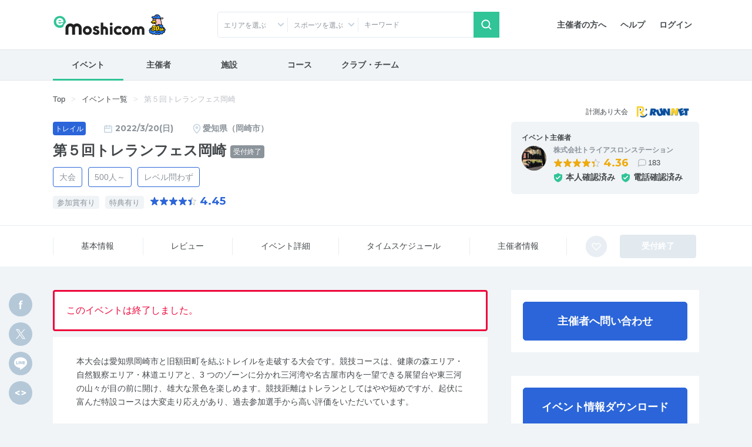

--- FILE ---
content_type: text/html; charset=UTF-8
request_url: https://moshicom.com/61668
body_size: 26653
content:
<!DOCTYPE html>
<html lang="ja">
<head prefix="og: http://ogp.me/ns# fb: http://ogp.me/ns/fb# website: http://ogp.me/ns/website#">
    
<meta charset="utf-8" />
<meta http-equiv="X-UA-Compatible" content="IE=edge" />
<meta name="viewport" content="width=device-width,
		initial-scale=1" />
<meta name="description" content="e-moshicom（イー・モシコム）は主催者のためのイベント支援サイトです。ランニング、バイクをはじめとしたアクティブなイベントの集客をはじめ、運営・管理をトータルにサポートします。" />
<meta name="keywords" content="イベント申し込み,イベント募集,イベント管理,イベント告知,イベント集客,イベント開催,イベント運営,イベント作成,事前決済,イベント検索,主催,ランニング,バイク,ウォーキング,講習会,セミナー,合宿,ツアー,練習会,メーカーイベント,交流会,打ち上げ,-e-moshicom,イー・モシコム" />
<meta property="og:title" content="第５回トレランフェス岡崎 on Moshicom" />
<meta property="og:description" content="2022/3/20 / 愛知県岡崎市高隆寺町峠１ 岡崎市中央総合運動公園 であい橋　発着 /  本大会は愛知県岡崎市と旧額田町を結ぶトレイルを走破する大会です。競技コースは、健康の森エリア・自然観察エリア・林道エリアと、3 つのゾーンに分かれ三河湾や名古屋市内を一望できる展望台や東三河の山々が目の前に開け、雄大な景色を楽しめます。競技距離はトレランとして..." />
<meta property="og:url" content="https://moshicom.com/61668/" />
<meta property="og:image" content="https://static.moshicom.com/www/2020/10/tmb_ace1f3c3ada209892278418f95b9c0643f174182.jpg" />
<meta property="og:type" content="website" />
<meta property="og:site_name" content="e-moshicom" />
<meta name="twitter:card" content="summary_large_image" />
<meta name="twitter:site" content="@e_moshicom" />
    <!--plugin -->
    <link href="https://fonts.googleapis.com/css?family=Montserrat:400,500,700&display=swap" rel="stylesheet">
    <!--css -->
    <link type="text/css" rel="stylesheet" href="/assets/css/common.min.css?1732085472" />

    <link type="text/css" rel="stylesheet" href="/assets/css/swiper.min.css?1599809568" />

    <link type="text/css" rel="stylesheet" href="/assets/css/lightbox.min.css?1599809568" />


    <!--plugin -->
    <link type="text/css" rel="stylesheet" href="/assets/css/jquery-ui.min.css?1599809568" />

    <link type="text/css" rel="stylesheet" href="/assets/css/jquery-ui-timepicker-addon.min.css?1599809568" />

    <link type="text/css" rel="stylesheet" href="/assets/css/bootstrap-colorpicker.min.css?1599809568" />

    
        <link type="text/css" rel="stylesheet" href="//fonts.googleapis.com/css?family=Roboto:100,400,500,700,900,900i" />

    <link type="text/css" rel="stylesheet" href="/assets/css/detail.css?1724035274" />
<link type="text/css" rel="stylesheet" href="/assets/css/detail-event.css?1679449225" />

    
            <script src="https://securepubads.g.doubleclick.net/tag/js/gpt.js"></script>
<script type='text/javascript'><!--
window.googletag = window.googletag || {cmd: []};
googletag.cmd.push(function() {
googletag.defineSlot('/2192041/M_TOP_Square', [250, 250], 'div-gpt-ad-1620627946311-0').addService(googletag.pubads());
googletag.defineSlot('/2192041/M_TOP_Square_02', [250, 250], 'div-gpt-ad-1637740741555-0').addService(googletag.pubads());
googletag.defineSlot('/2192041/M_Search_Square', [250, 250], 'div-gpt-ad-1620627981206-0').addService(googletag.pubads());
googletag.defineSlot('/2192041/M_Search_Square_02', [250, 250], 'div-gpt-ad-1637216400517-0').addService(googletag.pubads());
googletag.defineSlot('/2192041/M_Detail_Half', [300, 600], 'div-gpt-ad-1620627910093-0').addService(googletag.pubads());
googletag.defineSlot('/2192041/M_Mrect', [300, 250], 'div-gpt-ad-1712801520282-0').addService(googletag.pubads());
googletag.pubads().enableSingleRequest();
googletag.pubads().collapseEmptyDivs();
googletag.enableServices();
});
//--></script>
        <link type="text/css" rel="stylesheet" href="/assets/css/ui-custom.min.css?1675040521" />

    <!-- Favicons -->
    <link rel="apple-touch-icon-precomposed" href="/apple-touch-icon.png">
    <link rel="shortcut icon" type="image/vnd.microsoft.icon" href="/favicon.ico">
    <link rel="icon" type="image/vnd.microsoft.icon" href="/favicon.ico">
    <!-- analytics -->

                                                                
        
        <style type="text/css">
        main a:hover,
        .btn-outline-primary {
        color: rgb(43, 101, 217);
        }
        .badge-primary,
        main .btn-primary,
        .modal .btn-primary,
        .greenBtn,
        .col-main .slide .swiper-button-next::after,
        .col-main .slide .swiper-button-prev::after,
        .swiper-pagination-bullet-active,
        .subnavi.fixed .nav-link.active::after,
        .sectioning-title::before,
        .icon-htmltag:hover::before,
        main .btn-primary:hover,
        .modal .btn-primary:hover,
        .btn-outline-primary:hover,
        .greenBtn:hover {
        background-color: rgb(43, 101, 217);
        }
        .badge-outline-primary,
        .btn-outline-primary,
        main .btn-primary,
        .modal .btn-primary,
        .greenBtn {
        border-color: rgb(43, 101, 217) !important;
        }
        .btn-outline-primary:hover,
        main .btn-primary:hover,
        .modal .btn-primary:hover,
        .greenBtn:hover {
        border-color: rgb(43, 101, 217) !important;
        opacity: .8;
        }
        main .btn-primary:not(:disabled):not(.disabled):active,
        main .btn-primary:not(:disabled):not(.disabled).active,
        .modal .btn-primary:not(:disabled):not(.disabled):active,
        .modal .btn-primary:not(:disabled):not(.disabled).active,
        .btn-outline-primary:not(:disabled):not(.disabled):active,
        .greenBtn:not(:disabled):not(.disabled):active {
        background-color: rgb(43, 101, 217) !important;
        border-color: rgb(43, 101, 217) !important;
        }
        main .btn-primary:not(:disabled):not(.disabled):active:focus,
        main .btn-primary:not(:disabled):not(.disabled).active:focus,
        main .btn-primary:focus,
        main .btn-primary.focus,
        .modal .btn-primary:not(:disabled):not(.disabled):active:focus,
        .modal .btn-primary:not(:disabled):not(.disabled).active:focus,
        .modal .btn-primary:focus,
        .modal .btn-primary.focus,
        .btn-outline-primary:not(:disabled):not(.disabled):active:focus,
        .greenBtn:not(:disabled):not(.disabled):active,
        .greenBtn:not(:disabled):not(.disabled):active:focus,
        .greenBtn:focus {
        -webkit-box-shadow: 0 0 0 .2rem rgba(43, 101, 217, .5) !important;
        box-shadow: 0 0 0 .2rem rgba(43, 101, 217, .5) !important;
        }
        .text-primary,
        a.text-primary:hover,
        a.text-primary:focus,
        .btn-outline-primary.disabled,
        .btn-outline-primary:disabled,
        .btn-link:hover,
        .btn-outline-primary:focus,
        .btn-outline-primary.focus {
        color: rgb(43, 101, 217) !important;
        }
        .nav-pills .nav-item .nav-link.active {
        border-bottom: .2rem solid rgb(43, 101, 217) !important;
        }
        .btn-outline-primary:focus,
        .btn-outline-primary:hover {
        border-color: rgb(43, 101, 217) !important;
        }
        .btn-outline-primary:focus,
        .btn-outline-primary.focus {
        -webkit-box-shadow: 0 0 0 .2rem rgba(43, 101, 217, .5) !important;
        box-shadow: 0 0 0 .2rem rgba(43, 101, 217, .5) !important;
        }
        .contents-form .list-group-item .form-group.border {
        border-color: rgb(43, 101, 217) !important;
        }
        .icon-calendar-primary::before {
        background-image: url("data:image/svg+xml;charset=utf8,%3Csvg%20id%3D%22calendar%22%20xmlns%3D%22http%3A%2F%2Fwww.w3.org%2F2000%2Fsvg%22%20viewBox%3D%220%200%2016%2016%22%3E%3Cpath%20id%3D%22p%22%20d%3D%22M5.33%2C3.33H2.67A.67.67%2C0%2C0%2C0%2C2%2C4v9.33a.67.67%2C0%2C0%2C0%2C.67.67H13.33a.67.67%2C0%2C0%2C0%2C.67-.67V4a.67.67%2C0%2C0%2C0-.67-.67h-.66%22%20style%3D%22fill%3Anone%3Bstroke%3A%232B65D9%3Bstroke-linecap%3Around%3Bstroke-linejoin%3Around%3Bstroke-width%3A1.5px%22%2F%3E%3Cline%20id%3D%22l7%22%20x1%3D%226.33%22%20y1%3D%223.33%22%20x2%3D%229.67%22%20y2%3D%223.33%22%20style%3D%22fill%3Anone%3Bstroke%3A%232B65D9%3Bstroke-linecap%3Around%3Bstroke-linejoin%3Around%3Bstroke-width%3A1.5px%22%2F%3E%3Cline%20id%3D%22l8%22%20x1%3D%225.33%22%20y1%3D%222%22%20x2%3D%225.33%22%20y2%3D%224.67%22%20style%3D%22fill%3Anone%3Bstroke%3A%232B65D9%3Bstroke-linecap%3Around%3Bstroke-linejoin%3Around%3Bstroke-width%3A1.5px%22%2F%3E%3Cline%20id%3D%22l9%22%20x1%3D%2210.67%22%20y1%3D%222%22%20x2%3D%2210.67%22%20y2%3D%224.67%22%20style%3D%22fill%3Anone%3Bstroke%3A%232B65D9%3Bstroke-linecap%3Around%3Bstroke-linejoin%3Around%3Bstroke-width%3A1.5px%22%2F%3E%3Cline%20id%3D%22l10%22%20x1%3D%222%22%20y1%3D%227%22%20x2%3D%2211.33%22%20y2%3D%227%22%20style%3D%22fill%3Anone%3Bstroke%3A%232B65D9%3Bstroke-linecap%3Around%3Bstroke-linejoin%3Around%3Bstroke-width%3A1.5px%22%2F%3E%3C%2Fsvg%3E");
        }
        .icon-gglcalendar::before {
        background-image: url("data:image/svg+xml;charset=utf8,%3Csvg%20id%3D%22googleCALENDAR%22%20xmlns%3D%22http%3A%2F%2Fwww.w3.org%2F2000%2Fsvg%22%20viewBox%3D%220%200%2024%2024%22%3E%3Cpath%20id%3D%22pass2915%22%20d%3D%22M8%2C5H4A1%2C1%2C0%2C0%2C0%2C3%2C6V20a1%2C1%2C0%2C0%2C0%2C1%2C1H20a1%2C1%2C0%2C0%2C0%2C1-1V6a1%2C1%2C0%2C0%2C0-1-1H19%22%20fill%3D%22none%22%20stroke%3D%22%232B65D9%22%20stroke-linecap%3D%22round%22%20stroke-linejoin%3D%22round%22%20stroke-width%3D%222px%22%2F%3E%3Cline%20id%3D%22line11%22%20x1%3D%228%22%20y1%3D%223%22%20x2%3D%228%22%20y2%3D%227%22%20fill%3D%22none%22%20stroke%3D%22%232B65D9%22%20stroke-linecap%3D%22round%22%20stroke-linejoin%3D%22round%22%20stroke-width%3D%222px%22%2F%3E%3Cline%20id%3D%22line12%22%20x1%3D%2216%22%20y1%3D%223%22%20x2%3D%2216%22%20y2%3D%227%22%20fill%3D%22none%22%20stroke%3D%22%232B65D9%22%20stroke-linecap%3D%22round%22%20stroke-linejoin%3D%22round%22%20stroke-width%3D%222px%22%2F%3E%3Cline%20id%3D%22line13%22%20x1%3D%2211%22%20y1%3D%225%22%20x2%3D%2216%22%20y2%3D%225%22%20fill%3D%22none%22%20stroke%3D%22%232B65D9%22%20stroke-linecap%3D%22round%22%20stroke-linejoin%3D%22round%22%20stroke-width%3D%222px%22%2F%3E%3Cpath%20id%3D%22check2916%22%20d%3D%22M8.75%2C13.5l2.5%2C2.5%2C4-4%22%20fill%3D%22none%22%20stroke%3D%22%232B65D9%22%20stroke-linecap%3D%22round%22%20stroke-linejoin%3D%22round%22%20stroke-width%3D%222px%22%2F%3E%3C%2Fsvg%3E");
        }
        .icon-pin-primary::before {
        background-image: url("data:image/svg+xml;charset=utf8,%3Csvg%20xmlns%3D%22http%3A%2F%2Fwww.w3.org%2F2000%2Fsvg%22%20viewBox%3D%220%200%2020%2020%22%3E%3Cpath%20id%3D%22circle%22%20class%3D%22cls-1%22%20fill%3D%22none%22%20stroke%3D%22%232B65D9%22%20stroke-width%3D%221.5px%22%20stroke-linecap%3D%22round%22%20stroke-linejoin%3D%22round%22%20d%3D%22M15.5%2C8c0%2C4-5.5%2C9.5-5.5%2C9.5S4.5%2C12%2C4.5%2C8a5.5%2C5.5%2C0%2C0%2C1%2C11%2C0Z%22%2F%3E%3Ccircle%20id%3D%22_244%22%20data-name%3D%22244%22%20class%3D%22cls-2%22%20fill%3D%22none%22%20stroke%3D%22%232B65D9%22%20stroke-width%3D%221.5px%22%20stroke-miterlimit%3D%2210%22%20cx%3D%2210%22%20cy%3D%228%22%20r%3D%221.5%22%2F%3E%3C%2Fsvg%3E");
        }
        .icon-comment:hover::after {
        background-image: url("data:image/svg+xml;charset=utf8,%3Csvg%20data-name%3D%22comment%22%20xmlns%3D%22http%3A%2F%2Fwww.w3.org%2F2000%2Fsvg%22%20viewBox%3D%220%200%2016%2014%22%3E%3Cpath%20id%3D%22comment%22%20data-name%3D%22comment%22%20d%3D%22M3.42%2C11.17H10.5a3.75%2C3.75%2C0%2C0%2C0%2C3.75-3.75h0V4.92A3.75%2C3.75%2C0%2C0%2C0%2C10.5%2C1.17h-5A3.75%2C3.75%2C0%2C0%2C0%2C1.75%2C4.92v7.91Z%22%20style%3D%22fill%3Anone%3Bstroke%3A%232B65D9%3Bstroke-linecap%3Around%3Bstroke-linejoin%3Around%3Bstroke-width%3A1.5px%22%2F%3E%3C%2Fsvg%3E");
        }
        .featurelist .progress-box span {
        color: rgb(43, 101, 217) !important;
        }
        .featurelist .progress-box .progress.fivestar .progress-bar.progress-bar-star {
        background-image: url("data:image/svg+xml;charset=utf8,%3Csvg%20id%3D%22star%22%20xmlns%3D%22http%3A%2F%2Fwww.w3.org%2F2000%2Fsvg%22%20viewBox%3D%220%200%2016%2016%22%3E%3Cpath%20id%3D%22pass%22%20fill%3D%22%232B65D9%22%20d%3D%22M14.24%2C5.75H10.58a.77.77%2C0%2C0%2C1-.72-.55L8.73%2C1.56a.75.75%2C0%2C0%2C0-1.45%2C0L6.15%2C5.2a.77.77%2C0%2C0%2C1-.72.55H1.77A.8.8%2C0%2C0%2C0%2C1%2C6.58a.79.79%2C0%2C0%2C0%2C.32.6l3%2C2.25a.82.82%2C0%2C0%2C1%2C.28.89L3.43%2C14a.77.77%2C0%2C0%2C0%2C.47%2C1%2C.74.74%2C0%2C0%2C0%2C.69-.09l3-2.25a.71.71%2C0%2C0%2C1%2C.89%2C0l3%2C2.25a.78.78%2C0%2C0%2C0%2C1.07-.18.75.75%2C0%2C0%2C0%2C.1-.71l-1.13-3.64a.82.82%2C0%2C0%2C1%2C.28-.89l3-2.25a.8.8%2C0%2C0%2C0%2C.14-1.12A.77.77%2C0%2C0%2C0%2C14.24%2C5.75Z%22%2F%3E%3C%2Fsvg%3E");
        }
        @media screen and (min-width: 768px) {
            .subnavi .btn-link {
            color: rgb(43, 101, 217);
            }
            .subnavi .btn-link:hover small {
            color: rgb(43, 101, 217);
            }
        }
        @media screen and (max-width: 767.98px) {
            .subnavi .nav-fill {
            background-color: rgb(43, 101, 217);
            }
        }
        </style>
    

            <!-- change theme Color / change image -->
        <style>
            /* dark template */
            .side-card > .card-header {
                background-color: #030303;
            }

            .detail-main-card .card-img-top {
                background-image: url(/assets/img/companyimage/1/noimg_detail.png);
            }

            .detail-main-card .table .figure .figure-img,
            .media-list .prof-icon,
            .media-lg .prof-icon {
                background-image: url(/assets/img/companyimage/1/noimg_event.png);
            }

            .ic-organizer::before {
                background-image: url(/assets/img/companyimage/1/ic-organizer.svg);
            }

            .ic-event-detail::before {
                background-image: url(/assets/img/companyimage/1/ic-event-detail.svg);
            }
        </style>
    
    <script>
        var msg_date = new Date();
        var msg_timestamp = msg_date.getTime();
    </script>

    <title>第５回トレランフェス岡崎 | e-moshicom（イー・モシコム）</title>
</head>
<body class=" pages-detail event"
ontouchstart=""
    data-spy="scroll" data-offset="90" data-target="#sub-nav"
>
    <div id="pagetop"></div>
    <!-- Google Tag Manager -->
<noscript><iframe src="//www.googletagmanager.com/ns.html?id=GTM-5N5765"
height="0" width="0" style="display:none;visibility:hidden"></iframe></noscript>
<script>(function(w,d,s,l,i){w[l]=w[l]||[];w[l].push({'gtm.start':
new Date().getTime(),event:'gtm.js'});var f=d.getElementsByTagName(s)[0],
j=d.createElement(s),dl=l!='dataLayer'?'&l='+l:'';j.async=true;j.src=
'//www.googletagmanager.com/gtm.js?id='+i+dl;f.parentNode.insertBefore(j,f);
})(window,document,'script','dataLayer','GTM-5N5765');</script>
<!-- End Google Tag Manager -->
    <!-- Google Tag Manager -->
<noscript><iframe src="//www.googletagmanager.com/ns.html?id=GTM-5N5765"
height="0" width="0" style="display:none;visibility:hidden"></iframe></noscript>
<script>(function(w,d,s,l,i){w[l]=w[l]||[];w[l].push({'gtm.start':
new Date().getTime(),event:'gtm.js'});var f=d.getElementsByTagName(s)[0],
j=d.createElement(s),dl=l!='dataLayer'?'&l='+l:'';j.async=true;j.src=
'//www.googletagmanager.com/gtm.js?id='+i+dl;f.parentNode.insertBefore(j,f);
})(window,document,'script','dataLayer','GTM-5N5765');</script>
<!-- End Google Tag Manager -->    
    <div id="app">
                    <header id="header">

        <div class="container">
        <nav class="navbar navbar-expand-sm justify-content-between">
                            <a class="navbar-brand" href="/"><span>e-moshicom</span></a>
<div class="d-sm-none d-flex ml-auto">
            <a href="#collapseSearch" class="btn" data-toggle="collapse" role="button" aria-expanded="false" aria-controls="collapseSearch"><span class="navbar-toggler-icon search"></span>検索</a>
        <a href="/login/?url=/61668" class="btn"><span class="navbar-toggler-icon login"></span>ログイン</a>
    <button class="navbar-toggler" type="button" data-toggle="modal" data-target="#menuModalLong" aria-controls="menuModalLong" aria-expanded="false" aria-label="Toggle navigation"><span class="navbar-toggler-icon menu"></span>メニュー</button>
</div>
<!--//-->
<div class="navbar-right">
    <ul class="nav">
        <li class="nav-item">
            <a class="nav-link" href="/about/">主催者の方へ</a>
        </li>
        <li class="nav-item">
            <a class="nav-link" href="https://help.moshicom.com/" target="_blank">ヘルプ</a>
        </li>
        <li class="nav-item">
            <a class="nav-link" href="/login/?url=/61668">ログイン</a>
        </li>
    </ul>
</div>
<!--//navbar-right-->
                    </nav>
        <!--//nav-->
                    <div id="header_event_search">
<div class="collapse headerCollapse" id="collapseSearch" rel="preload">
    <div class="collapse-inner">
        <form action="/search/" method="get">
            <div class="form-row">
                <div class="col-6 col-sm-3 icn icon-arrow-arb icon-pin">
                    <p class="form-text text-truncate" id="dropdownArea" data-toggle="dropdown" aria-haspopup="true" aria-expanded="false">エリアを選ぶ</p>
<div class="dropdown-menu" aria-labelledby="dropdownArea">
            <fieldset>
            <div class="custom-control custom-checkbox">
                <input type="checkbox" name="areaAll1" class="custom-control-input" id="headerAreaAll1" value="1">
                <label class="custom-control-label" for="headerAreaAll1">
                    <legend>北海道・東北</legend>
                </label>
            </div>
            <div class="d-flex flex-wrap align-items-center">
                                    <div class="custom-control custom-checkbox custom-control-inline">
                        <input type="checkbox" name="prefecture_id[]" class="custom-control-input" id="header_prefecture_id_1_1" value="1" data-label="北海道" data-area="1">
                        <label class="custom-control-label" for="header_prefecture_id_1_1">北海道</label>
                    </div>
                                    <div class="custom-control custom-checkbox custom-control-inline">
                        <input type="checkbox" name="prefecture_id[]" class="custom-control-input" id="header_prefecture_id_1_2" value="2" data-label="青森県" data-area="1">
                        <label class="custom-control-label" for="header_prefecture_id_1_2">青森県</label>
                    </div>
                                    <div class="custom-control custom-checkbox custom-control-inline">
                        <input type="checkbox" name="prefecture_id[]" class="custom-control-input" id="header_prefecture_id_1_3" value="3" data-label="岩手県" data-area="1">
                        <label class="custom-control-label" for="header_prefecture_id_1_3">岩手県</label>
                    </div>
                                    <div class="custom-control custom-checkbox custom-control-inline">
                        <input type="checkbox" name="prefecture_id[]" class="custom-control-input" id="header_prefecture_id_1_4" value="4" data-label="宮城県" data-area="1">
                        <label class="custom-control-label" for="header_prefecture_id_1_4">宮城県</label>
                    </div>
                                    <div class="custom-control custom-checkbox custom-control-inline">
                        <input type="checkbox" name="prefecture_id[]" class="custom-control-input" id="header_prefecture_id_1_5" value="5" data-label="秋田県" data-area="1">
                        <label class="custom-control-label" for="header_prefecture_id_1_5">秋田県</label>
                    </div>
                                    <div class="custom-control custom-checkbox custom-control-inline">
                        <input type="checkbox" name="prefecture_id[]" class="custom-control-input" id="header_prefecture_id_1_6" value="6" data-label="山形県" data-area="1">
                        <label class="custom-control-label" for="header_prefecture_id_1_6">山形県</label>
                    </div>
                                    <div class="custom-control custom-checkbox custom-control-inline">
                        <input type="checkbox" name="prefecture_id[]" class="custom-control-input" id="header_prefecture_id_1_7" value="7" data-label="福島県" data-area="1">
                        <label class="custom-control-label" for="header_prefecture_id_1_7">福島県</label>
                    </div>
                            </div>
        </fieldset>
            <fieldset>
            <div class="custom-control custom-checkbox">
                <input type="checkbox" name="areaAll2" class="custom-control-input" id="headerAreaAll2" value="2">
                <label class="custom-control-label" for="headerAreaAll2">
                    <legend>関東</legend>
                </label>
            </div>
            <div class="d-flex flex-wrap align-items-center">
                                    <div class="custom-control custom-checkbox custom-control-inline">
                        <input type="checkbox" name="prefecture_id[]" class="custom-control-input" id="header_prefecture_id_2_13" value="13" data-label="東京都" data-area="2">
                        <label class="custom-control-label" for="header_prefecture_id_2_13">東京都</label>
                    </div>
                                    <div class="custom-control custom-checkbox custom-control-inline">
                        <input type="checkbox" name="prefecture_id[]" class="custom-control-input" id="header_prefecture_id_2_14" value="14" data-label="神奈川県" data-area="2">
                        <label class="custom-control-label" for="header_prefecture_id_2_14">神奈川県</label>
                    </div>
                                    <div class="custom-control custom-checkbox custom-control-inline">
                        <input type="checkbox" name="prefecture_id[]" class="custom-control-input" id="header_prefecture_id_2_11" value="11" data-label="埼玉県" data-area="2">
                        <label class="custom-control-label" for="header_prefecture_id_2_11">埼玉県</label>
                    </div>
                                    <div class="custom-control custom-checkbox custom-control-inline">
                        <input type="checkbox" name="prefecture_id[]" class="custom-control-input" id="header_prefecture_id_2_12" value="12" data-label="千葉県" data-area="2">
                        <label class="custom-control-label" for="header_prefecture_id_2_12">千葉県</label>
                    </div>
                                    <div class="custom-control custom-checkbox custom-control-inline">
                        <input type="checkbox" name="prefecture_id[]" class="custom-control-input" id="header_prefecture_id_2_9" value="9" data-label="栃木県" data-area="2">
                        <label class="custom-control-label" for="header_prefecture_id_2_9">栃木県</label>
                    </div>
                                    <div class="custom-control custom-checkbox custom-control-inline">
                        <input type="checkbox" name="prefecture_id[]" class="custom-control-input" id="header_prefecture_id_2_8" value="8" data-label="茨城県" data-area="2">
                        <label class="custom-control-label" for="header_prefecture_id_2_8">茨城県</label>
                    </div>
                                    <div class="custom-control custom-checkbox custom-control-inline">
                        <input type="checkbox" name="prefecture_id[]" class="custom-control-input" id="header_prefecture_id_2_10" value="10" data-label="群馬県" data-area="2">
                        <label class="custom-control-label" for="header_prefecture_id_2_10">群馬県</label>
                    </div>
                            </div>
        </fieldset>
            <fieldset>
            <div class="custom-control custom-checkbox">
                <input type="checkbox" name="areaAll3" class="custom-control-input" id="headerAreaAll3" value="3">
                <label class="custom-control-label" for="headerAreaAll3">
                    <legend>中部・北陸・東海</legend>
                </label>
            </div>
            <div class="d-flex flex-wrap align-items-center">
                                    <div class="custom-control custom-checkbox custom-control-inline">
                        <input type="checkbox" name="prefecture_id[]" class="custom-control-input" id="header_prefecture_id_3_15" value="15" data-label="新潟県" data-area="3">
                        <label class="custom-control-label" for="header_prefecture_id_3_15">新潟県</label>
                    </div>
                                    <div class="custom-control custom-checkbox custom-control-inline">
                        <input type="checkbox" name="prefecture_id[]" class="custom-control-input" id="header_prefecture_id_3_19" value="19" data-label="山梨県" data-area="3">
                        <label class="custom-control-label" for="header_prefecture_id_3_19">山梨県</label>
                    </div>
                                    <div class="custom-control custom-checkbox custom-control-inline">
                        <input type="checkbox" name="prefecture_id[]" class="custom-control-input" id="header_prefecture_id_3_20" value="20" data-label="長野県" data-area="3">
                        <label class="custom-control-label" for="header_prefecture_id_3_20">長野県</label>
                    </div>
                                    <div class="custom-control custom-checkbox custom-control-inline">
                        <input type="checkbox" name="prefecture_id[]" class="custom-control-input" id="header_prefecture_id_3_17" value="17" data-label="石川県" data-area="3">
                        <label class="custom-control-label" for="header_prefecture_id_3_17">石川県</label>
                    </div>
                                    <div class="custom-control custom-checkbox custom-control-inline">
                        <input type="checkbox" name="prefecture_id[]" class="custom-control-input" id="header_prefecture_id_3_16" value="16" data-label="富山県" data-area="3">
                        <label class="custom-control-label" for="header_prefecture_id_3_16">富山県</label>
                    </div>
                                    <div class="custom-control custom-checkbox custom-control-inline">
                        <input type="checkbox" name="prefecture_id[]" class="custom-control-input" id="header_prefecture_id_3_18" value="18" data-label="福井県" data-area="3">
                        <label class="custom-control-label" for="header_prefecture_id_3_18">福井県</label>
                    </div>
                                    <div class="custom-control custom-checkbox custom-control-inline">
                        <input type="checkbox" name="prefecture_id[]" class="custom-control-input" id="header_prefecture_id_3_23" value="23" data-label="愛知県" data-area="3">
                        <label class="custom-control-label" for="header_prefecture_id_3_23">愛知県</label>
                    </div>
                                    <div class="custom-control custom-checkbox custom-control-inline">
                        <input type="checkbox" name="prefecture_id[]" class="custom-control-input" id="header_prefecture_id_3_21" value="21" data-label="岐阜県" data-area="3">
                        <label class="custom-control-label" for="header_prefecture_id_3_21">岐阜県</label>
                    </div>
                                    <div class="custom-control custom-checkbox custom-control-inline">
                        <input type="checkbox" name="prefecture_id[]" class="custom-control-input" id="header_prefecture_id_3_22" value="22" data-label="静岡県" data-area="3">
                        <label class="custom-control-label" for="header_prefecture_id_3_22">静岡県</label>
                    </div>
                                    <div class="custom-control custom-checkbox custom-control-inline">
                        <input type="checkbox" name="prefecture_id[]" class="custom-control-input" id="header_prefecture_id_3_24" value="24" data-label="三重県" data-area="3">
                        <label class="custom-control-label" for="header_prefecture_id_3_24">三重県</label>
                    </div>
                            </div>
        </fieldset>
            <fieldset>
            <div class="custom-control custom-checkbox">
                <input type="checkbox" name="areaAll4" class="custom-control-input" id="headerAreaAll4" value="4">
                <label class="custom-control-label" for="headerAreaAll4">
                    <legend>関西</legend>
                </label>
            </div>
            <div class="d-flex flex-wrap align-items-center">
                                    <div class="custom-control custom-checkbox custom-control-inline">
                        <input type="checkbox" name="prefecture_id[]" class="custom-control-input" id="header_prefecture_id_4_27" value="27" data-label="大阪府" data-area="4">
                        <label class="custom-control-label" for="header_prefecture_id_4_27">大阪府</label>
                    </div>
                                    <div class="custom-control custom-checkbox custom-control-inline">
                        <input type="checkbox" name="prefecture_id[]" class="custom-control-input" id="header_prefecture_id_4_28" value="28" data-label="兵庫県" data-area="4">
                        <label class="custom-control-label" for="header_prefecture_id_4_28">兵庫県</label>
                    </div>
                                    <div class="custom-control custom-checkbox custom-control-inline">
                        <input type="checkbox" name="prefecture_id[]" class="custom-control-input" id="header_prefecture_id_4_26" value="26" data-label="京都府" data-area="4">
                        <label class="custom-control-label" for="header_prefecture_id_4_26">京都府</label>
                    </div>
                                    <div class="custom-control custom-checkbox custom-control-inline">
                        <input type="checkbox" name="prefecture_id[]" class="custom-control-input" id="header_prefecture_id_4_25" value="25" data-label="滋賀県" data-area="4">
                        <label class="custom-control-label" for="header_prefecture_id_4_25">滋賀県</label>
                    </div>
                                    <div class="custom-control custom-checkbox custom-control-inline">
                        <input type="checkbox" name="prefecture_id[]" class="custom-control-input" id="header_prefecture_id_4_29" value="29" data-label="奈良県" data-area="4">
                        <label class="custom-control-label" for="header_prefecture_id_4_29">奈良県</label>
                    </div>
                                    <div class="custom-control custom-checkbox custom-control-inline">
                        <input type="checkbox" name="prefecture_id[]" class="custom-control-input" id="header_prefecture_id_4_30" value="30" data-label="和歌山県" data-area="4">
                        <label class="custom-control-label" for="header_prefecture_id_4_30">和歌山県</label>
                    </div>
                            </div>
        </fieldset>
            <fieldset>
            <div class="custom-control custom-checkbox">
                <input type="checkbox" name="areaAll5" class="custom-control-input" id="headerAreaAll5" value="5">
                <label class="custom-control-label" for="headerAreaAll5">
                    <legend>中国・四国</legend>
                </label>
            </div>
            <div class="d-flex flex-wrap align-items-center">
                                    <div class="custom-control custom-checkbox custom-control-inline">
                        <input type="checkbox" name="prefecture_id[]" class="custom-control-input" id="header_prefecture_id_5_31" value="31" data-label="鳥取県" data-area="5">
                        <label class="custom-control-label" for="header_prefecture_id_5_31">鳥取県</label>
                    </div>
                                    <div class="custom-control custom-checkbox custom-control-inline">
                        <input type="checkbox" name="prefecture_id[]" class="custom-control-input" id="header_prefecture_id_5_32" value="32" data-label="島根県" data-area="5">
                        <label class="custom-control-label" for="header_prefecture_id_5_32">島根県</label>
                    </div>
                                    <div class="custom-control custom-checkbox custom-control-inline">
                        <input type="checkbox" name="prefecture_id[]" class="custom-control-input" id="header_prefecture_id_5_33" value="33" data-label="岡山県" data-area="5">
                        <label class="custom-control-label" for="header_prefecture_id_5_33">岡山県</label>
                    </div>
                                    <div class="custom-control custom-checkbox custom-control-inline">
                        <input type="checkbox" name="prefecture_id[]" class="custom-control-input" id="header_prefecture_id_5_34" value="34" data-label="広島県" data-area="5">
                        <label class="custom-control-label" for="header_prefecture_id_5_34">広島県</label>
                    </div>
                                    <div class="custom-control custom-checkbox custom-control-inline">
                        <input type="checkbox" name="prefecture_id[]" class="custom-control-input" id="header_prefecture_id_5_35" value="35" data-label="山口県" data-area="5">
                        <label class="custom-control-label" for="header_prefecture_id_5_35">山口県</label>
                    </div>
                                    <div class="custom-control custom-checkbox custom-control-inline">
                        <input type="checkbox" name="prefecture_id[]" class="custom-control-input" id="header_prefecture_id_5_36" value="36" data-label="徳島県" data-area="5">
                        <label class="custom-control-label" for="header_prefecture_id_5_36">徳島県</label>
                    </div>
                                    <div class="custom-control custom-checkbox custom-control-inline">
                        <input type="checkbox" name="prefecture_id[]" class="custom-control-input" id="header_prefecture_id_5_37" value="37" data-label="香川県" data-area="5">
                        <label class="custom-control-label" for="header_prefecture_id_5_37">香川県</label>
                    </div>
                                    <div class="custom-control custom-checkbox custom-control-inline">
                        <input type="checkbox" name="prefecture_id[]" class="custom-control-input" id="header_prefecture_id_5_38" value="38" data-label="愛媛県" data-area="5">
                        <label class="custom-control-label" for="header_prefecture_id_5_38">愛媛県</label>
                    </div>
                                    <div class="custom-control custom-checkbox custom-control-inline">
                        <input type="checkbox" name="prefecture_id[]" class="custom-control-input" id="header_prefecture_id_5_39" value="39" data-label="高知県" data-area="5">
                        <label class="custom-control-label" for="header_prefecture_id_5_39">高知県</label>
                    </div>
                            </div>
        </fieldset>
            <fieldset>
            <div class="custom-control custom-checkbox">
                <input type="checkbox" name="areaAll6" class="custom-control-input" id="headerAreaAll6" value="6">
                <label class="custom-control-label" for="headerAreaAll6">
                    <legend>九州・沖縄</legend>
                </label>
            </div>
            <div class="d-flex flex-wrap align-items-center">
                                    <div class="custom-control custom-checkbox custom-control-inline">
                        <input type="checkbox" name="prefecture_id[]" class="custom-control-input" id="header_prefecture_id_6_40" value="40" data-label="福岡県" data-area="6">
                        <label class="custom-control-label" for="header_prefecture_id_6_40">福岡県</label>
                    </div>
                                    <div class="custom-control custom-checkbox custom-control-inline">
                        <input type="checkbox" name="prefecture_id[]" class="custom-control-input" id="header_prefecture_id_6_41" value="41" data-label="佐賀県" data-area="6">
                        <label class="custom-control-label" for="header_prefecture_id_6_41">佐賀県</label>
                    </div>
                                    <div class="custom-control custom-checkbox custom-control-inline">
                        <input type="checkbox" name="prefecture_id[]" class="custom-control-input" id="header_prefecture_id_6_42" value="42" data-label="長崎県" data-area="6">
                        <label class="custom-control-label" for="header_prefecture_id_6_42">長崎県</label>
                    </div>
                                    <div class="custom-control custom-checkbox custom-control-inline">
                        <input type="checkbox" name="prefecture_id[]" class="custom-control-input" id="header_prefecture_id_6_43" value="43" data-label="熊本県" data-area="6">
                        <label class="custom-control-label" for="header_prefecture_id_6_43">熊本県</label>
                    </div>
                                    <div class="custom-control custom-checkbox custom-control-inline">
                        <input type="checkbox" name="prefecture_id[]" class="custom-control-input" id="header_prefecture_id_6_44" value="44" data-label="大分県" data-area="6">
                        <label class="custom-control-label" for="header_prefecture_id_6_44">大分県</label>
                    </div>
                                    <div class="custom-control custom-checkbox custom-control-inline">
                        <input type="checkbox" name="prefecture_id[]" class="custom-control-input" id="header_prefecture_id_6_45" value="45" data-label="宮崎県" data-area="6">
                        <label class="custom-control-label" for="header_prefecture_id_6_45">宮崎県</label>
                    </div>
                                    <div class="custom-control custom-checkbox custom-control-inline">
                        <input type="checkbox" name="prefecture_id[]" class="custom-control-input" id="header_prefecture_id_6_46" value="46" data-label="鹿児島県" data-area="6">
                        <label class="custom-control-label" for="header_prefecture_id_6_46">鹿児島県</label>
                    </div>
                                    <div class="custom-control custom-checkbox custom-control-inline">
                        <input type="checkbox" name="prefecture_id[]" class="custom-control-input" id="header_prefecture_id_6_47" value="47" data-label="沖縄県" data-area="6">
                        <label class="custom-control-label" for="header_prefecture_id_6_47">沖縄県</label>
                    </div>
                            </div>
        </fieldset>
        <fieldset>
        <div class="custom-control custom-checkbox">
            <input type="checkbox" class="custom-control-input" name="prefecture_id[]" id="header_prefecture_id_91" value="91" data-label="海外">
            <label class="custom-control-label" for="header_prefecture_id_91">海外</label>
        </div>
    </fieldset>
    <div class="d-flex justify-content-center">
        <button type="reset" class="btn btn-outline-gray mr-3" id="headerAreaClear">クリア</button>
        <button type="button" class="btn btn-primary dropdown-close btn-shadow">選択する</button>
    </div>
</div>                </div>
                <div class="col-6 col-sm-3 icn icon-arrow-arb">
                    <p class="form-text text-truncate" id="dropdownCategory2" data-toggle="dropdown" aria-haspopup="true" aria-expanded="false" data-offset="-160, 0">スポーツを選ぶ</p>
<div class="dropdown-menu" aria-labelledby="dropdownCategory2">
    <fieldset>
        <div class="sportsCheck d-flex flex-wrap align-items-center">
                            <div class="custom-control custom-checkbox custom-control-inline">
                    <input type="checkbox" class="custom-control-input" id="sports_1" data-id="1" data-label="ランニング" value="1" name="sports_id[]">
                    <label class="custom-control-label" for="sports_1">ランニング</label>
                </div>
                            <div class="custom-control custom-checkbox custom-control-inline">
                    <input type="checkbox" class="custom-control-input" id="sports_26" data-id="26" data-label="陸上競技" value="26" name="sports_id[]">
                    <label class="custom-control-label" for="sports_26">陸上競技</label>
                </div>
                            <div class="custom-control custom-checkbox custom-control-inline">
                    <input type="checkbox" class="custom-control-input" id="sports_25" data-id="25" data-label="トレイル" value="25" name="sports_id[]">
                    <label class="custom-control-label" for="sports_25">トレイル</label>
                </div>
                            <div class="custom-control custom-checkbox custom-control-inline">
                    <input type="checkbox" class="custom-control-input" id="sports_2" data-id="2" data-label="トライアスロン" value="2" name="sports_id[]">
                    <label class="custom-control-label" for="sports_2">トライアスロン</label>
                </div>
                            <div class="custom-control custom-checkbox custom-control-inline">
                    <input type="checkbox" class="custom-control-input" id="sports_27" data-id="27" data-label="ロゲイニング" value="27" name="sports_id[]">
                    <label class="custom-control-label" for="sports_27">ロゲイニング</label>
                </div>
                            <div class="custom-control custom-checkbox custom-control-inline">
                    <input type="checkbox" class="custom-control-input" id="sports_3" data-id="3" data-label="スイム" value="3" name="sports_id[]">
                    <label class="custom-control-label" for="sports_3">スイム</label>
                </div>
                            <div class="custom-control custom-checkbox custom-control-inline">
                    <input type="checkbox" class="custom-control-input" id="sports_4" data-id="4" data-label="自転車" value="4" name="sports_id[]">
                    <label class="custom-control-label" for="sports_4">自転車</label>
                </div>
                            <div class="custom-control custom-checkbox custom-control-inline">
                    <input type="checkbox" class="custom-control-input" id="sports_5" data-id="5" data-label="ウォーキング" value="5" name="sports_id[]">
                    <label class="custom-control-label" for="sports_5">ウォーキング</label>
                </div>
                            <div class="custom-control custom-checkbox custom-control-inline">
                    <input type="checkbox" class="custom-control-input" id="sports_6" data-id="6" data-label="登山、ハイキング" value="6" name="sports_id[]">
                    <label class="custom-control-label" for="sports_6">登山、ハイキング</label>
                </div>
                            <div class="custom-control custom-checkbox custom-control-inline">
                    <input type="checkbox" class="custom-control-input" id="sports_7" data-id="7" data-label="ボルダリング" value="7" name="sports_id[]">
                    <label class="custom-control-label" for="sports_7">ボルダリング</label>
                </div>
                            <div class="custom-control custom-checkbox custom-control-inline">
                    <input type="checkbox" class="custom-control-input" id="sports_8" data-id="8" data-label="ヨガ" value="8" name="sports_id[]">
                    <label class="custom-control-label" for="sports_8">ヨガ</label>
                </div>
                            <div class="custom-control custom-checkbox custom-control-inline">
                    <input type="checkbox" class="custom-control-input" id="sports_9" data-id="9" data-label="フィットネス" value="9" name="sports_id[]">
                    <label class="custom-control-label" for="sports_9">フィットネス</label>
                </div>
                            <div class="custom-control custom-checkbox custom-control-inline">
                    <input type="checkbox" class="custom-control-input" id="sports_10" data-id="10" data-label="ダンス" value="10" name="sports_id[]">
                    <label class="custom-control-label" for="sports_10">ダンス</label>
                </div>
                            <div class="custom-control custom-checkbox custom-control-inline">
                    <input type="checkbox" class="custom-control-input" id="sports_11" data-id="11" data-label="スキー、クロスカントリー" value="11" name="sports_id[]">
                    <label class="custom-control-label" for="sports_11">スキー、クロスカントリー</label>
                </div>
                            <div class="custom-control custom-checkbox custom-control-inline">
                    <input type="checkbox" class="custom-control-input" id="sports_12" data-id="12" data-label="テニス" value="12" name="sports_id[]">
                    <label class="custom-control-label" for="sports_12">テニス</label>
                </div>
                            <div class="custom-control custom-checkbox custom-control-inline">
                    <input type="checkbox" class="custom-control-input" id="sports_22" data-id="22" data-label="卓球" value="22" name="sports_id[]">
                    <label class="custom-control-label" for="sports_22">卓球</label>
                </div>
                            <div class="custom-control custom-checkbox custom-control-inline">
                    <input type="checkbox" class="custom-control-input" id="sports_13" data-id="13" data-label="サッカー、フットサル" value="13" name="sports_id[]">
                    <label class="custom-control-label" for="sports_13">サッカー、フットサル</label>
                </div>
                            <div class="custom-control custom-checkbox custom-control-inline">
                    <input type="checkbox" class="custom-control-input" id="sports_14" data-id="14" data-label="野球" value="14" name="sports_id[]">
                    <label class="custom-control-label" for="sports_14">野球</label>
                </div>
                            <div class="custom-control custom-checkbox custom-control-inline">
                    <input type="checkbox" class="custom-control-input" id="sports_15" data-id="15" data-label="バスケットボール" value="15" name="sports_id[]">
                    <label class="custom-control-label" for="sports_15">バスケットボール</label>
                </div>
                            <div class="custom-control custom-checkbox custom-control-inline">
                    <input type="checkbox" class="custom-control-input" id="sports_20" data-id="20" data-label="ボウリング" value="20" name="sports_id[]">
                    <label class="custom-control-label" for="sports_20">ボウリング</label>
                </div>
                            <div class="custom-control custom-checkbox custom-control-inline">
                    <input type="checkbox" class="custom-control-input" id="sports_21" data-id="21" data-label="バドミントン" value="21" name="sports_id[]">
                    <label class="custom-control-label" for="sports_21">バドミントン</label>
                </div>
                            <div class="custom-control custom-checkbox custom-control-inline">
                    <input type="checkbox" class="custom-control-input" id="sports_28" data-id="28" data-label="アーチェリー" value="28" name="sports_id[]">
                    <label class="custom-control-label" for="sports_28">アーチェリー</label>
                </div>
                            <div class="custom-control custom-checkbox custom-control-inline">
                    <input type="checkbox" class="custom-control-input" id="sports_29" data-id="29" data-label="ホッケー" value="29" name="sports_id[]">
                    <label class="custom-control-label" for="sports_29">ホッケー</label>
                </div>
                            <div class="custom-control custom-checkbox custom-control-inline">
                    <input type="checkbox" class="custom-control-input" id="sports_30" data-id="30" data-label="柔道" value="30" name="sports_id[]">
                    <label class="custom-control-label" for="sports_30">柔道</label>
                </div>
                            <div class="custom-control custom-checkbox custom-control-inline">
                    <input type="checkbox" class="custom-control-input" id="sports_31" data-id="31" data-label="空手道" value="31" name="sports_id[]">
                    <label class="custom-control-label" for="sports_31">空手道</label>
                </div>
                            <div class="custom-control custom-checkbox custom-control-inline">
                    <input type="checkbox" class="custom-control-input" id="sports_32" data-id="32" data-label="テコンドー" value="32" name="sports_id[]">
                    <label class="custom-control-label" for="sports_32">テコンドー</label>
                </div>
                            <div class="custom-control custom-checkbox custom-control-inline">
                    <input type="checkbox" class="custom-control-input" id="sports_33" data-id="33" data-label="オリエンテーリング" value="33" name="sports_id[]">
                    <label class="custom-control-label" for="sports_33">オリエンテーリング</label>
                </div>
                            <div class="custom-control custom-checkbox custom-control-inline">
                    <input type="checkbox" class="custom-control-input" id="sports_34" data-id="34" data-label="ソフトボール" value="34" name="sports_id[]">
                    <label class="custom-control-label" for="sports_34">ソフトボール</label>
                </div>
                            <div class="custom-control custom-checkbox custom-control-inline">
                    <input type="checkbox" class="custom-control-input" id="sports_35" data-id="35" data-label="スカッシュ" value="35" name="sports_id[]">
                    <label class="custom-control-label" for="sports_35">スカッシュ</label>
                </div>
                            <div class="custom-control custom-checkbox custom-control-inline">
                    <input type="checkbox" class="custom-control-input" id="sports_36" data-id="36" data-label="ゴルフ、グラウンドゴルフ、ゲートボール" value="36" name="sports_id[]">
                    <label class="custom-control-label" for="sports_36">ゴルフ、グラウンドゴルフ、ゲートボール</label>
                </div>
                            <div class="custom-control custom-checkbox custom-control-inline">
                    <input type="checkbox" class="custom-control-input" id="sports_37" data-id="37" data-label="バレーボール" value="37" name="sports_id[]">
                    <label class="custom-control-label" for="sports_37">バレーボール</label>
                </div>
                            <div class="custom-control custom-checkbox custom-control-inline">
                    <input type="checkbox" class="custom-control-input" id="sports_38" data-id="38" data-label="ラグビー" value="38" name="sports_id[]">
                    <label class="custom-control-label" for="sports_38">ラグビー</label>
                </div>
                            <div class="custom-control custom-checkbox custom-control-inline">
                    <input type="checkbox" class="custom-control-input" id="sports_39" data-id="39" data-label="ハンドボール" value="39" name="sports_id[]">
                    <label class="custom-control-label" for="sports_39">ハンドボール</label>
                </div>
                            <div class="custom-control custom-checkbox custom-control-inline">
                    <input type="checkbox" class="custom-control-input" id="sports_18" data-id="18" data-label="カヌー、カヤック、ボート" value="18" name="sports_id[]">
                    <label class="custom-control-label" for="sports_18">カヌー、カヤック、ボート</label>
                </div>
                            <div class="custom-control custom-checkbox custom-control-inline">
                    <input type="checkbox" class="custom-control-input" id="sports_40" data-id="40" data-label="セーリング" value="40" name="sports_id[]">
                    <label class="custom-control-label" for="sports_40">セーリング</label>
                </div>
                            <div class="custom-control custom-checkbox custom-control-inline">
                    <input type="checkbox" class="custom-control-input" id="sports_19" data-id="19" data-label="マリンスポーツ" value="19" name="sports_id[]">
                    <label class="custom-control-label" for="sports_19">マリンスポーツ</label>
                </div>
                            <div class="custom-control custom-checkbox custom-control-inline">
                    <input type="checkbox" class="custom-control-input" id="sports_41" data-id="41" data-label="射撃" value="41" name="sports_id[]">
                    <label class="custom-control-label" for="sports_41">射撃</label>
                </div>
                            <div class="custom-control custom-checkbox custom-control-inline">
                    <input type="checkbox" class="custom-control-input" id="sports_42" data-id="42" data-label="ウエイトリフティング" value="42" name="sports_id[]">
                    <label class="custom-control-label" for="sports_42">ウエイトリフティング</label>
                </div>
                            <div class="custom-control custom-checkbox custom-control-inline">
                    <input type="checkbox" class="custom-control-input" id="sports_43" data-id="43" data-label="綱引" value="43" name="sports_id[]">
                    <label class="custom-control-label" for="sports_43">綱引</label>
                </div>
                            <div class="custom-control custom-checkbox custom-control-inline">
                    <input type="checkbox" class="custom-control-input" id="sports_17" data-id="17" data-label="アドベンチャー" value="17" name="sports_id[]">
                    <label class="custom-control-label" for="sports_17">アドベンチャー</label>
                </div>
                            <div class="custom-control custom-checkbox custom-control-inline">
                    <input type="checkbox" class="custom-control-input" id="sports_23" data-id="23" data-label="運動会" value="23" name="sports_id[]">
                    <label class="custom-control-label" for="sports_23">運動会</label>
                </div>
                            <div class="custom-control custom-checkbox custom-control-inline">
                    <input type="checkbox" class="custom-control-input" id="sports_44" data-id="44" data-label="フライングディスク" value="44" name="sports_id[]">
                    <label class="custom-control-label" for="sports_44">フライングディスク</label>
                </div>
                            <div class="custom-control custom-checkbox custom-control-inline">
                    <input type="checkbox" class="custom-control-input" id="sports_45" data-id="45" data-label="フィッシング" value="45" name="sports_id[]">
                    <label class="custom-control-label" for="sports_45">フィッシング</label>
                </div>
                            <div class="custom-control custom-checkbox custom-control-inline">
                    <input type="checkbox" class="custom-control-input" id="sports_46" data-id="46" data-label="レスリング" value="46" name="sports_id[]">
                    <label class="custom-control-label" for="sports_46">レスリング</label>
                </div>
                            <div class="custom-control custom-checkbox custom-control-inline">
                    <input type="checkbox" class="custom-control-input" id="sports_24" data-id="24" data-label="その他" value="24" name="sports_id[]">
                    <label class="custom-control-label" for="sports_24">その他</label>
                </div>
                    </div>
    </fieldset>
    <div class="d-flex justify-content-center">
        <button type="reset" class="btn btn-outline-gray mr-3" id="headerSportsClear">クリア</button>
        <button type="button" class="btn btn-primary dropdown-close btn-shadow" onclick="return true;">選択する</button>
    </div>
</div>                </div>
                <div class="col-12 col-sm-6">
                    <div class="input-group">
    <input
        id="dropdownKeyword"
        data-toggle="dropdown"
        aria-haspopup="true"
        aria-expanded="false"
        type="text"
        class="form-control"
        placeholder="キーワード"
        value=""
        name="keyword"
        aria-describedby="button-addon2"
        autocomplete="off"
    >
    <div class="dropdown-menu" aria-labelledby="dropdownKeyword">
        <div class="keywordCheck list-group list-group-flush">
            <p class="dropdown-title d-none" id="search_keyword_title">最近検索したキーワード</p>
                            <p class="dropdown-title">人気のキーワードから探す</p>
                                    <a href="javascript:void(0)" class="list-group-item list-group-item-action header-keyword-list" onclick="headerKeywordSelect('代々木公園'); ga('send', 'event', 'search keyword', 'click', '代々木公園');">代々木公園</a>
                                    <a href="javascript:void(0)" class="list-group-item list-group-item-action header-keyword-list" onclick="headerKeywordSelect('オンライン'); ga('send', 'event', 'search keyword', 'click', 'オンライン');">オンライン</a>
                                    <a href="javascript:void(0)" class="list-group-item list-group-item-action header-keyword-list" onclick="headerKeywordSelect('バーチャル'); ga('send', 'event', 'search keyword', 'click', 'バーチャル');">バーチャル</a>
                                    <a href="javascript:void(0)" class="list-group-item list-group-item-action header-keyword-list" onclick="headerKeywordSelect('GPS'); ga('send', 'event', 'search keyword', 'click', 'GPS');">GPS</a>
                                    <a href="javascript:void(0)" class="list-group-item list-group-item-action header-keyword-list" onclick="headerKeywordSelect('練習会'); ga('send', 'event', 'search keyword', 'click', '練習会');">練習会</a>
                                    <a href="javascript:void(0)" class="list-group-item list-group-item-action header-keyword-list" onclick="headerKeywordSelect('試走会'); ga('send', 'event', 'search keyword', 'click', '試走会');">試走会</a>
                                    <a href="javascript:void(0)" class="list-group-item list-group-item-action header-keyword-list" onclick="headerKeywordSelect('トレイルラン'); ga('send', 'event', 'search keyword', 'click', 'トレイルラン');">トレイルラン</a>
                                    <a href="javascript:void(0)" class="list-group-item list-group-item-action header-keyword-list" onclick="headerKeywordSelect('ロゲイニング'); ga('send', 'event', 'search keyword', 'click', 'ロゲイニング');">ロゲイニング</a>
                                    <a href="javascript:void(0)" class="list-group-item list-group-item-action header-keyword-list" onclick="headerKeywordSelect('ヨガ'); ga('send', 'event', 'search keyword', 'click', 'ヨガ');">ヨガ</a>
                                    <a href="javascript:void(0)" class="list-group-item list-group-item-action header-keyword-list" onclick="headerKeywordSelect('ストレッチ'); ga('send', 'event', 'search keyword', 'click', 'ストレッチ');">ストレッチ</a>
                                    <a href="javascript:void(0)" class="list-group-item list-group-item-action header-keyword-list" onclick="headerKeywordSelect('タイムトライアル'); ga('send', 'event', 'search keyword', 'click', 'タイムトライアル');">タイムトライアル</a>
                                    <a href="javascript:void(0)" class="list-group-item list-group-item-action header-keyword-list" onclick="headerKeywordSelect('合宿'); ga('send', 'event', 'search keyword', 'click', '合宿');">合宿</a>
                                    <a href="javascript:void(0)" class="list-group-item list-group-item-action header-keyword-list" onclick="headerKeywordSelect('ナイト'); ga('send', 'event', 'search keyword', 'click', 'ナイト');">ナイト</a>
                                    <a href="javascript:void(0)" class="list-group-item list-group-item-action header-keyword-list" onclick="headerKeywordSelect('早朝'); ga('send', 'event', 'search keyword', 'click', '早朝');">早朝</a>
                                    </div>
    </div>
    <div class="input-group-append">
        
        <button
                        class="btn btn-primary"
                        type="submit"
            id="button-addon2"
        ><span class="btn-icon search-keym"></span></button>
    </div>
</div>
                </div>
            </div>
        </form>
        <button type="button" class="btn btn-link btn-link-close">閉じる</button>
    </div>
</div>
</div>
<!--//collapse-->            </div>

            
        <div class="container-fluid d-none d-sm-block">
            <div class="container">
                <nav class="nav">
                    <a id="eventPage" class="nav-link" href="/search/">イベント</a>
                    <a id="promoterPage" class="nav-link" href="/promoter/">主催者</a>
                    <a id="facilityPage" class="nav-link" href="/facility/">施設</a>
                    <a id="coursePage" class="nav-link" href="/course/search/">コース</a>
                    <a id="clubTeam" class="nav-link" href="/clubteam/">
                                                クラブ・チーム
                    </a>
                </nav>
            </div>
        </div>
    </header>
    <main id="main" role="main">
        <div id="tickets_modal" style="display:none;">
    <p>
            お申し込みされるチケットを選択してください。
    </p>
<form>
    <div class="form-group">
        <div class="list-info">
            <ul class="list-unstyled">
                                                                            <li>
                                                    <dl class="d-flex flex-wrap flex-sm-nowrap">
                                <dt>
                                    <span>20km男子</span>
                                </dt>
                                <dd>
                                                            <span>5,500<small>円</small></span>
                                            </dd>
                                <dd>
                                    <a href="#" class="btn btn-light disabled">
                                    定員締切
                                    </a>
                                </dd>
                            </dl>
                                            </li>
                    <!--col-* -->
                                                                            <li>
                                                    <dl class="d-flex flex-wrap flex-sm-nowrap">
                                <dt>
                                    <span>20km女子</span>
                                </dt>
                                <dd>
                                                            <span>5,500<small>円</small></span>
                                            </dd>
                                <dd>
                                    <a href="#" class="btn btn-light disabled">
                                    定員締切
                                    </a>
                                </dd>
                            </dl>
                                            </li>
                    <!--col-* -->
                                                                            <li>
                                                    <dl class="d-flex flex-wrap flex-sm-nowrap">
                                <dt>
                                    <span>10km男子</span>
                                </dt>
                                <dd>
                                                            <span>5,500<small>円</small></span>
                                            </dd>
                                <dd>
                                    <a href="#" class="btn btn-light disabled">
                                    定員締切
                                    </a>
                                </dd>
                            </dl>
                                            </li>
                    <!--col-* -->
                                                                            <li>
                                                    <dl class="d-flex flex-wrap flex-sm-nowrap">
                                <dt>
                                    <span>10km女子</span>
                                </dt>
                                <dd>
                                                            <span>5,500<small>円</small></span>
                                            </dd>
                                <dd>
                                    <a href="#" class="btn btn-light disabled">
                                    定員締切
                                    </a>
                                </dd>
                            </dl>
                                            </li>
                    <!--col-* -->
                            </ul>
        </div>
    </div>
</form></div>

<div class="container-fluid d-none d-sm-block">
    <div class="container">
        <nav aria-label="breadcrumb">
            <ol class="breadcrumb">
                <li class="breadcrumb-item"><a href="/">Top</a></li>
                <li class="breadcrumb-item"><a href="/search/">イベント一覧</a></li>
<li class="breadcrumb-item active">第５回トレランフェス岡崎</li>
            </ol>
        </nav>
    </div>
</div>
<!--//container-fluid-->
<div class="jumbotron">
    <div class="container d-flex flex-column flex-sm-row">
    <div class="col-sm-8">
        <div class="card card-body">
            <div class="d-flex flex-column flex-sm-row">
            
<div class="d-flex align-items-center">
        <span class="badge badge-primary text-truncate">
        トレイル
    </span>
            <span class="ml-auto ext-link"><small>計測あり大会</small><a href=https://runnet.jp/ target="_blank" rel="noopener"><img src="/assets/img/runnet.png" alt="Runnet"></a></span>
    </div>
<div class="d-flex align-items-center">
        <time class="text-truncate icn icon-calendar" datetime="">
        2022/3/20(日)
    </time>
    
            <p class="text-truncate text-muted icn icon-pin">愛知県（岡崎市）</p>
    </div>
            </div>
            <h1><span>第５回トレランフェス岡崎</span>
<span
        class="badge badge-secondary"
    >
        受付終了
</span>
</h1>
                            <div class="labelist d-flex flex-wrap">
                    <span class="badge badge-outline-primary">
        大会
    </span>

            <span class="badge badge-outline-primary">
            500人～
        </span>
    
    <span class="badge badge-outline-primary">
        レベル問わず
    </span>

                </div>
                        
<div class="featurelist d-flex flex-wrap">
            <span class="badge badge-light">参加賞有り</span>
            <span class="badge badge-light">特典有り</span>
            
            <div class="progress-box">
            <div class="progress fivestar">
                <div
                    class="progress-bar progress-bar-star"
                    role="progressbar"
                    style="width: 89%"
                    aria-valuenow="89"
                    aria-valuemin="0" aria-valuemax="100"
                ></div>
            </div>
                        <span>4.45</span>
                    </div>
    </div>
        </div>
    </div>
    <div class="col-sm-4">
        <div class="card card-body mb-2">
            <dl class="d-flex flex-column mb-0">
    <dt>イベント主催者</dt>
    <dd class="d-flex align-items-start">
        <div class="user-icon">
            <a href="/user/104411/">
                            <img src="https://static.moshicom.com/2019/01/icon_5d44b9cb7f44735d5c63d7c70d1b3df5d4352033.jpg" width="136" height="136" alt="株式会社トライアスロンステーション">
                        </a>
        </div>
        <div class="d-flex flex-column">
            <h2 class="user"><a class="lines1" href="/user/104411/" style="float: none; position: static;">株式会社トライアスロンステーション</a></h2>
            <div class="d-flex">
                <div class="progress-box">
                    <div class="progress fivestar">
                                                <div class="progress-bar progress-bar-star" role="progressbar" style="width: 87%" aria-valuenow="87" aria-valuemin="0" aria-valuemax="100"></div>
                    </div>
                                        <span>4.36</span>
                                    </div>
                                <a
                    class="icn icon-comment"
                    href="/user/evaluations/104411/"
                >183
                </a>
                            </div>

                                                <ul class="list-unstyled list-shield d-flex flex-wrap align-items-center m-0 mt-2">
                                <li><i class="icn icn-shield mr-2"></i>本人確認済み</li>
                                                <li><i class="icn icn-shield mr-2"></i>電話確認済み</li>
                            </ul>
                    </div>
    </dd>
</dl>
        </div>

            </div>
</div>
<div class="subnavi d-flex align-items-center" id="sub-nav">
    <div class="container d-flex flex-row justify-content-between">
    <ul class="nav nav-fill" id="fixedMenu">
    <li class="nav-item"><a class="nav-link" href="#anchor_01">基本情報</a></li>
            <li class="nav-item d-none d-sm-flex">
            <a
                class="nav-link"
                href="#anchor_02"
            >レビュー</a>
        </li>
        <li class="nav-item d-none d-sm-flex">
        <a
            class="nav-link"
            href="#anchor_03"
        >
                            イベント詳細
                    </a>
    </li>
            <li class="nav-item">
        <a
            class="nav-link"
            href="#anchor_05"
        ><span class="d-none d-sm-inline-block">タイム</span>スケジュール</a>
    </li>
    
    
    <li class="nav-item">
        <a
            class="nav-link"
            href="#anchor_06"
        >主催者<span class="d-none d-sm-inline-block">情報</span></a>
    </li>
    <li class="nav-item">
        <a
            href="#anchor_entry"
            class="nav-link"
        >
            受付終了
        </a>
    </li>
</ul>
        <div class="d-flex">
            <div class="favorite">
    <form name="favorite">
        <div class="custom-control custom-checkbox">
                            <label class="custom-control-label loginForm" onclick="location.href='/login/?url=/61668/'"></label>
                    </div>
    </form>
</div>            <a
    href="#anchor_entry"
    class="btn btn-light disabled"
    >
        受付終了
</a>

        </div>
    </div>
</div>
</div>
<!--//jumbotron-->
<div class="container d-flex flex-column flex-sm-row">
    <div class="col col-main">
        <a class="anchor" id="anchor_01"></a>
    <div class="p-4 p-sm-0">
        <div class="alert alert-danger" role="alert">
            このイベントは終了しました。
        </div>
    </div>




<section class="sectioning-box">
    <div class="sectioning-padding">
        <p class="lead">本大会は愛知県岡崎市と旧額田町を結ぶトレイルを走破する大会です。競技コースは、健康の森エリア・自然観察エリア・林道エリアと、3 つのゾーンに分かれ三河湾や名古屋市内を一望できる展望台や東三河の山々が目の前に開け、雄大な景色を楽しめます。競技距離はトレランとしてはやや短めですが、起伏に富んだ特設コースは大変走り応えがあり、過去参加選手から高い評価をいただいています。</p>
<!-- !!!!! slide-gallery or mainvisual only !!!!! -->
    <div class="swiper-container slide-gallery">
        <div class="swiper-wrapper">
                            <div class="swiper-slide">
                    <a data-lightbox="images" href="https://static.moshicom.com/www/2020/10/org_ace1f3c3ada209892278418f95b9c0643f174182.jpg">
                        <img class="obj-fit-contain" src="https://static.moshicom.com/www/2020/10/ace1f3c3ada209892278418f95b9c0643f174182.jpg" alt="">
                    </a>
                </div>
                            <div class="swiper-slide">
                    <a data-lightbox="images" href="https://static.moshicom.com/www/2020/10/org_afae667b6408b85457954b48e6670d1fe6b89bbd.jpg">
                        <img class="obj-fit-contain" src="https://static.moshicom.com/www/2020/10/afae667b6408b85457954b48e6670d1fe6b89bbd.jpg" alt="">
                    </a>
                </div>
                            <div class="swiper-slide">
                    <a data-lightbox="images" href="https://static.moshicom.com/www/2020/10/org_7c4f7d95dc531b627635325e1adf8135c1c22e99.jpg">
                        <img class="obj-fit-contain" src="https://static.moshicom.com/www/2020/10/7c4f7d95dc531b627635325e1adf8135c1c22e99.jpg" alt="">
                    </a>
                </div>
                            <div class="swiper-slide">
                    <a data-lightbox="images" href="https://static.moshicom.com/www/2020/10/org_cff5177e767bf572ff93c0bd3bd6341df4d02551.jpg">
                        <img class="obj-fit-contain" src="https://static.moshicom.com/www/2020/10/cff5177e767bf572ff93c0bd3bd6341df4d02551.jpg" alt="">
                    </a>
                </div>
                            <div class="swiper-slide">
                    <a data-lightbox="images" href="https://static.moshicom.com/www/2020/10/org_5478f99e8ea86747e9534da2a16ee5033258b194.jpg">
                        <img class="obj-fit-contain" src="https://static.moshicom.com/www/2020/10/5478f99e8ea86747e9534da2a16ee5033258b194.jpg" alt="">
                    </a>
                </div>
                            <div class="swiper-slide">
                    <a data-lightbox="images" href="https://static.moshicom.com/www/2020/10/org_801596d1ec834b34d5ad391727a6d42fba4e3a7c.jpg">
                        <img class="obj-fit-contain" src="https://static.moshicom.com/www/2020/10/801596d1ec834b34d5ad391727a6d42fba4e3a7c.jpg" alt="">
                    </a>
                </div>
                            <div class="swiper-slide">
                    <a data-lightbox="images" href="https://static.moshicom.com/www/2020/10/org_111449754f78d5a3cf5ed76e58e8281df606bc38.jpg">
                        <img class="obj-fit-contain" src="https://static.moshicom.com/www/2020/10/111449754f78d5a3cf5ed76e58e8281df606bc38.jpg" alt="">
                    </a>
                </div>
                            <div class="swiper-slide">
                    <a data-lightbox="images" href="https://static.moshicom.com/www/2021/10/org_d16370722ec6d98588938bb79dd16c38d81eb962.jpg">
                        <img class="obj-fit-contain" src="https://static.moshicom.com/www/2021/10/d16370722ec6d98588938bb79dd16c38d81eb962.jpg" alt="RUNNET連携画像1">
                    </a>
                </div>
                    </div>
        <div class="swiper-pagination"></div>
        <div class="swiper-button-next"></div>
        <div class="swiper-button-prev"></div>
    </div>
    <!--//slide-gallery-->

<div class="list-info">
    <ul class="list-unstyled">
                    <li>
                <dl class="d-flex flex-wrap">
                <dt>
                    開催日                </dt>
                <dd>
                    <div class="d-flex flex-wrap flex-sm-nowrap align-items-center w-100">
                        <div class="d-flex flex-wrap align-items-center mr-3">
                                                            <span>
                                    <mark>2022/3/20</mark>(日)
                                </span>
                                                                                                                    <small>受付開始 07:15 ～</small>
                                                    </div>

                                            </div>
                </dd>
                </dl>
            </li>
                <li>
            <dl class="d-flex flex-wrap align-items-center">
            <dt>申込受付期間</dt>
            <dd>
                2021/11/2(火)00:00～
                                    2022/2/13(日)23:59
                            </dd>
            </dl>
        </li>

        
                                <li>
                <dl class="d-flex flex-wrap align-items-center">
                    <dt>会場</dt>
                    <dd>岡崎市中央総合運動公園 であい橋　発着</dd>
                </dl>
            </li>
                                    <li>
                <dl class="d-flex flex-wrap align-items-center">
                <dt>開催場所</dt>
                <dd>
                    <div class="d-flex justify-content-between align-items-center justify-content-sm-start">
                        <span>
                                                                                〒444-0002
                                                        愛知県岡崎市高隆寺町峠１
                                                </span>
                                                                        <a
                            class="d-inline-block ml-sm-3"
                            href="https://maps.google.co.jp/maps/place/34.9472908,137.2120922/@19z"
                            target="_blank"
                        ><span class="icn icon-pin-primary"></span></a>
                                            </div>
                </dd>
                </dl>
            </li>
                        <li>
                <dl class="d-flex flex-wrap align-items-center">
                    <dt>支払方法</dt>
                    <dd>クレジットカード払い、Amazon Pay、コンビニ払い</dd>
                </dl>
            </li>
                                    <li>
                <dl class="d-flex flex-wrap align-items-center">
                    <dt>代理申込</dt>
                    <dd>可</dd>
                </dl>
            </li>
                                    <li>
                <dl class="d-flex flex-column flex-sm-row flex-wrap">
    <dt>参加費</dt>
    <dd class="py-0">
        <dl class="d-flex flex-wrap align-items-stretch justify-content-between">
                    <dt><span>
                            20km男子
                        :
            </span></dt>
            <dd>
            <ul class="list-unstyled">
                            5,500円
                        </ul>
            </dd>
                    <dt><span>
                            20km女子
                        :
            </span></dt>
            <dd>
            <ul class="list-unstyled">
                            5,500円
                        </ul>
            </dd>
                    <dt><span>
                            10km男子
                        :
            </span></dt>
            <dd>
            <ul class="list-unstyled">
                            5,500円
                        </ul>
            </dd>
                    <dt><span>
                            10km女子
                        :
            </span></dt>
            <dd>
            <ul class="list-unstyled">
                            5,500円
                        </ul>
            </dd>
                </dl>
    </dd>
</dl>
            </li>
                                                </ul>
</div>
<!--//list-info-->
<a class="anchor" id="anchor_entry"></a>
<div class="text-center">
    




    <a
        href="javascript:void(0);"
        class="btn btn-lg btn-light disabled"
    >受付終了</a>

<div class="modal fade show" id="ticketcancelModal" tabindex="-1" role="dialog" aria-labelledby="ticketcancelModalTitle" style="text-align: left!important;" aria-hidden="true">
    <div class="modal-dialog modal-lg modal-dialog-centered" role="document">
        <div class="modal-content">
            <div class="modal-header">
                <button type="button" class="close close-circle" data-dismiss="modal" aria-label="Close"></button>
            </div>
            <div class="modal-body">
                <p>キャンセルされるチケットを選択してください。</p>
                <div class="form-group">
                    <div class="list-info">
                        <ul class="list-unstyled">
                                                    </ul>
                    </div>
                </div>
            </div>
        </div>
    </div>
</div>
</div>
    </div>
</section>

<a class="anchor" id="anchor_02"></a>
<section class="sectioning-box">
    <h2 class="sectioning-title">
        イベント主催者への過去のレビュー    </h2>
    <div class="sectioning-padding slide slide-reviewRow">
        <div class="swiper-container swiper-container-initialized swiper-container-horizontal">
    <div class="swiper-wrapper" style="transform: translate3d(0px, 0px, 0px);">
            <div class="swiper-slide" style="margin-right: 20px;">
            <div class="card card-main">
                <div class="d-flex flex-row">
                    <div class="user-icon">
                        <a href="/profile/840118/">
                                                </a>
                    </div>
                    <div class="card-header">
                        <h3 class="user">
                            <a
                                href="/profile/840118/"
                                class="text-truncate"
                            >まめハム</a>
                        </h3>
                        <div class="d-flex justify-content-between align-items-end">
                            <time datetime="2025-12-07">
                                2025/12/07
                            </time>
                            <div class="progress-box">
                                <div class="progress fivestar">
                                    <div
                                        class="progress-bar progress-bar-star"
                                        role="progressbar"
                                        style="width: 20%"
                                        aria-valuenow="20"
                                        aria-valuemin="0"
                                        aria-valuemax="100">
                                    </div>
                                </div>
                                                                        <span>
                                        1.00
                                    </span>
                                                                </div>
                        </div>
                    </div>
                </div>
                <div class="card-body">
                    <h4 class="card-title lines2" style="float: none; position: static;">
                        <a href="/user/evaluations/104411">万足平デュアスロン2025小学生大会</a>
                    </h4>
                    <p
                        class="card-text lines3"
                        style="float: none; position: static;"
                        title="万足平デュアスロン2025小学生大会"
                    >
                        スタッフのミスでトップの選手が3周の所4周になりました。トップの子を間違えたからと、正しい周数で終えようとした選手もなんの説明もなくもう一周走らされました...
                    </p>
                </div>
                <div class="card-footer d-flex flex-column">
                    <p class="card-text lines2" style="float: none; position: static;">
                        <a href="/132937/">万足平デュアスロン2025小学生大会</a>
                    </p>
                                                                    <time datetime="2025/11/30">
                            2025/11/30
                        </time>
                                                            </div>
            </div>
        </div>
            <div class="swiper-slide" style="margin-right: 20px;">
            <div class="card card-main">
                <div class="d-flex flex-row">
                    <div class="user-icon">
                        <a href="/profile/847824/">
                                                </a>
                    </div>
                    <div class="card-header">
                        <h3 class="user">
                            <a
                                href="/profile/847824/"
                                class="text-truncate"
                            >よたろうう</a>
                        </h3>
                        <div class="d-flex justify-content-between align-items-end">
                            <time datetime="2025-12-02">
                                2025/12/02
                            </time>
                            <div class="progress-box">
                                <div class="progress fivestar">
                                    <div
                                        class="progress-bar progress-bar-star"
                                        role="progressbar"
                                        style="width: 40%"
                                        aria-valuenow="40"
                                        aria-valuemin="0"
                                        aria-valuemax="100">
                                    </div>
                                </div>
                                                                        <span>
                                        2.00
                                    </span>
                                                                </div>
                        </div>
                    </div>
                </div>
                <div class="card-body">
                    <h4 class="card-title lines2" style="float: none; position: static;">
                        <a href="/user/evaluations/104411">初のデュアスロン大会の引率でした。</a>
                    </h4>
                    <p
                        class="card-text lines3"
                        style="float: none; position: static;"
                        title="初のデュアスロン大会の引率でした。"
                    >
                        トライアスロン経験30年の個人的な意見として今回の大会の経緯を率直にお伝えしますと、正直、杜撰な大会であったのは言うまでもありません。...
                    </p>
                </div>
                <div class="card-footer d-flex flex-column">
                    <p class="card-text lines2" style="float: none; position: static;">
                        <a href="/132937/">万足平デュアスロン2025小学生大会</a>
                    </p>
                                                                    <time datetime="2025/11/30">
                            2025/11/30
                        </time>
                                                            </div>
            </div>
        </div>
            <div class="swiper-slide" style="margin-right: 20px;">
            <div class="card card-main">
                <div class="d-flex flex-row">
                    <div class="user-icon">
                        <a href="/profile/842873/">
                                                </a>
                    </div>
                    <div class="card-header">
                        <h3 class="user">
                            <a
                                href="/profile/842873/"
                                class="text-truncate"
                            >にっちゃんだよー</a>
                        </h3>
                        <div class="d-flex justify-content-between align-items-end">
                            <time datetime="2025-12-01">
                                2025/12/01
                            </time>
                            <div class="progress-box">
                                <div class="progress fivestar">
                                    <div
                                        class="progress-bar progress-bar-star"
                                        role="progressbar"
                                        style="width: 20%"
                                        aria-valuenow="20"
                                        aria-valuemin="0"
                                        aria-valuemax="100">
                                    </div>
                                </div>
                                                                        <span>
                                        1.00
                                    </span>
                                                                </div>
                        </div>
                    </div>
                </div>
                <div class="card-body">
                    <h4 class="card-title lines2" style="float: none; position: static;">
                        <a href="/user/evaluations/104411">お粗末なイベント</a>
                    </h4>
                    <p
                        class="card-text lines3"
                        style="float: none; position: static;"
                        title="お粗末なイベント"
                    >
                        地元で行われるイベントで、去年も参加したので今年も参加しました。
(去年とはメインスタッフが違います)...
                    </p>
                </div>
                <div class="card-footer d-flex flex-column">
                    <p class="card-text lines2" style="float: none; position: static;">
                        <a href="/132937/">万足平デュアスロン2025小学生大会</a>
                    </p>
                                                                    <time datetime="2025/11/30">
                            2025/11/30
                        </time>
                                                            </div>
            </div>
        </div>
            <div class="swiper-slide" style="margin-right: 20px;">
            <div class="card card-main">
                <div class="d-flex flex-row">
                    <div class="user-icon">
                        <a href="/profile/748015/">
                                                </a>
                    </div>
                    <div class="card-header">
                        <h3 class="user">
                            <a
                                href="/profile/748015/"
                                class="text-truncate"
                            >まきばぁ</a>
                        </h3>
                        <div class="d-flex justify-content-between align-items-end">
                            <time datetime="2025-04-06">
                                2025/04/06
                            </time>
                            <div class="progress-box">
                                <div class="progress fivestar">
                                    <div
                                        class="progress-bar progress-bar-star"
                                        role="progressbar"
                                        style="width: 100%"
                                        aria-valuenow="100"
                                        aria-valuemin="0"
                                        aria-valuemax="100">
                                    </div>
                                </div>
                                                                        <span>
                                        5.00
                                    </span>
                                                                </div>
                        </div>
                    </div>
                </div>
                <div class="card-body">
                    <h4 class="card-title lines2" style="float: none; position: static;">
                        <a href="/user/evaluations/104411">初心者には最高！</a>
                    </h4>
                    <p
                        class="card-text lines3"
                        style="float: none; position: static;"
                        title="初心者には最高！"
                    >
                        初めてのトレラン大会で不安しかありませんでしたが、最高に楽しかったです！...
                    </p>
                </div>
                <div class="card-footer d-flex flex-column">
                    <p class="card-text lines2" style="float: none; position: static;">
                        <a href="/115380/">第8回トレランフェスin岡崎</a>
                    </p>
                                                                    <time datetime="2025/3/23">
                            2025/3/23
                        </time>
                                                            </div>
            </div>
        </div>
            <div class="swiper-slide" style="margin-right: 20px;">
            <div class="card card-main">
                <div class="d-flex flex-row">
                    <div class="user-icon">
                        <a href="/profile/46469/">
                                                </a>
                    </div>
                    <div class="card-header">
                        <h3 class="user">
                            <a
                                href="/profile/46469/"
                                class="text-truncate"
                            >changsha2013</a>
                        </h3>
                        <div class="d-flex justify-content-between align-items-end">
                            <time datetime="2025-04-06">
                                2025/04/06
                            </time>
                            <div class="progress-box">
                                <div class="progress fivestar">
                                    <div
                                        class="progress-bar progress-bar-star"
                                        role="progressbar"
                                        style="width: 87%"
                                        aria-valuenow="87"
                                        aria-valuemin="0"
                                        aria-valuemax="100">
                                    </div>
                                </div>
                                                                        <span>
                                        4.33
                                    </span>
                                                                </div>
                        </div>
                    </div>
                </div>
                <div class="card-body">
                    <h4 class="card-title lines2" style="float: none; position: static;">
                        <a href="/user/evaluations/104411">アットホームな大会でした</a>
                    </h4>
                    <p
                        class="card-text lines3"
                        style="float: none; position: static;"
                        title="アットホームな大会でした"
                    >
                        初めてトレランを走りましたが、参加者の多くが初めてのようでした。...
                    </p>
                </div>
                <div class="card-footer d-flex flex-column">
                    <p class="card-text lines2" style="float: none; position: static;">
                        <a href="/115380/">第8回トレランフェスin岡崎</a>
                    </p>
                                                                    <time datetime="2025/3/23">
                            2025/3/23
                        </time>
                                                            </div>
            </div>
        </div>
        </div>
    <!--//sw-->
    <span class="swiper-notification" aria-live="assertive" aria-atomic="true"></span>
</div>
<!--//sc-->
<div
    class="swiper-button-next"
    tabindex="0"
    role="button"
    aria-label="Next slide"
    aria-disabled="false">
</div>
<div
    class="swiper-button-prev swiper-button-disabled"
    tabindex="0"
    role="button"
    aria-label="Previous slide"
    aria-disabled="true">
</div>
    </div>
    <div class="text-center">
        <a
            href="/user/evaluations/104411"
            class="btn btn-outline-gray"
        >レビューをもっと見る</a>
    </div>
</section>

<a class="anchor" id="anchor_03"></a>
<section class="sectioning-box">
    <h2 class="sectioning-title">
            イベント詳細
    </h2>

    <div class="tab-content" id="eventDetailContent">
        <div class="sectioning-padding">
            <dl class="d-flex flex-wrap deflistLine">
            <dt>支払い方法</dt>
            <dd>クレジットカード払い、Amazon Pay、コンビニ払い</dd>
            <dt>キャンセル受付期間</dt>
            <dd>キャンセル不可</dd>
                        <dt>URL</dt>
            <dd>
                <a
                    href="http://trail-running-fes.jp/wp/" target="_blank" rel="noopener"
                >http://trail-running-fes.jp/wp/</a>
            </dd>
                                    <dt>年齢制限</dt>
            <dd>15歳以上</dd>
                        <dt>スポーツ</dt>
            <dd>トレイル</dd>
            <dt>イベント種別</dt>
            <dd>
                大会
            </dd>

                                            <dt>規模</dt>
                <dd>500人～</dd>
                            
                        <dt>レベル</dt>
            <dd>
                レベル問わず
            </dd>
            
                        <dt>当日申込</dt>
            <dd>-</dd>
            
                        <dt>計測</dt>
            <dd>チップ計測</dd>
            
            
                        <dt>その他の特徴</dt>
            <dd>
                参加賞有り、特典有り
            </dd>
                                    <dt>主催者連絡先</dt>
            <dd>
                岡崎トレラン実行委員（担当：高橋）
                                    <br>
                    info@tri-station.com、0564-83-9442
                                                    <br>
                    〒444-3525 愛知県岡崎市蓑川町寺辺11-99
                            </dd>
                        <dt>イベントID</dt>
            <dd>E0061668</dd>
                        <dt>プライバシーポリシー</dt>
            <dd><a href="#modalEventPrivacyPolicy" class="text-primary" data-toggle="modal" data-target="#privacyModal">詳細はこちら</a></dd>
                                                <dt>
                                    イベント主催者申込規約
                            </dt>
            <dd><a href="#" class="text-primary" data-toggle="modal" data-target="#legalModal">詳細はこちら</a></dd>
                                </dl>
                <section class="editorArea">
            <p>★大会内容<br />
　大会名　第５回トレランフェスin岡崎<br />
　開催日　2022年3月20日(日)　雨天決行　<br />
　<br />
★参加部門<br />
【２０㎞競技クラス】<br />
　■参加資格　<br />
　大会当日20歳以上の健康な男女<br />
　１人で規定時間内に競技コースを完走できる体力気力がある方<br />
　本大会誓約書に同意いただける方<br />
<br />
　■表彰<br />
　男女別総合入賞　各１~３位<br />
　年齢別男女別入賞　各１~３位（総合入賞者含む）<br />
　年齢区分&nbsp;&nbsp;&nbsp;&nbsp; 20~29歳/30~39/40~49/50~59/60~<br />
　■募集人数　400人<br />
　■参加費　　5500円（税込）<br />
　■競技時間　9:20~13:30<br />
　■制限関門　10㎞地点11:30　15㎞地点12:30<br />
<br />
【1０㎞入門クラス】<br />
　■参加資格　<br />
　大会当日15歳以上の健康な男女<br />
　１人で規定時間内に競技コースを完走できる体力気力がある方<br />
　本大会誓約書に同意いただける方<br />
　<br />
　■表彰<br />
　男女別総合入賞　各１~３位<br />
　■募集人数　100人<br />
　■参加費　　5500円（税込）<br />
　■競技時間　9:00~13:30<br />
　■その他　前回10㎞クラス総合優勝された20歳以上の選手は、翌年以降2年間は10㎞クラスへの出場ができません。20㎞クラスへお申し込みください。<br />
<br />
★大会情報<br />
　募集期限　　2022年2月13日(日)　23時<br />
　情報案内　　大会ホームページにてご確認ください。<br />
　ボランティアスタッフ同時募集。大会ホームページの募集案内をご覧ください。<br />
<br />
&nbsp;</p>
        </section>
                        <div class="mt-5">
            <div class="map-embedded">
                <div class="embed-responsive embed-responsive-16by9">
                    <iframe src="https://www.google.com/maps/embed/v1/place?key=AIzaSyDhNEy57D_a_t-S2B1xvO4KNkpRIzcHG7Q&q=34.9472908,137.2120922" width="600" height="450" frameborder="0" scrolling="no" marginheight="0" marginwidth="0" allowfullscreen></iframe>
                </div>
            </div>
        </div>
        <div class="d-flex mt-3">
            <p class="ml-auto">
                <a
                    href="https://maps.google.co.jp/maps/place/34.9472908,137.2120922/@19z"
                    target="_blank"
                    class="text-primary"
                >大きな地図で見る</a>
            </p>
        </div>
            </div>
    </div>
</section>
<a class="anchor" id="anchor_05"></a>
    <section class="sectioning-box">
    <h2 class="sectioning-title">タイムスケジュール</h2>
    <div class="sectioning-padding">
            <h3 class="sectioning-subtitle">2022/3/20(日)</h3>
    <dl class="d-flex flex-wrap deflistLine">
            <dt>07:00 - 08:30</dt>
        <dd>7:00開門
7:15-8:30受付</dd>
            <dt>08:30 - 08:50</dt>
        <dd>開架式・競技説明</dd>
            <dt>09:00 - 13:30</dt>
        <dd>10㎞スタート</dd>
            <dt>09:20 - 13:30</dt>
        <dd>20㎞スタート</dd>
            <dt>10:30 </dt>
        <dd>10km表彰式</dd>
            <dt>11:30 </dt>
        <dd>20km表彰式</dd>
            <dt>14:00 </dt>
        <dd>閉会</dd>
        </dl>
    </div>
</section>
<!--//schedule-->




    <a class="anchor" id="anchor_comment"></a>
    <section class="sectioning-box contents-comment">
                    <h2 class="sectioning-title">イベントについての質問・コメント</h2>
                <div class="sectioning-padding">
            <p class="text-center">
<a
    href="/login/?url=/61668/&anchor=anchor_comment"
    class="btn btn-pill btn-sm btn-outline-primary"
>ログインしてコメントを書く</a>
</p>

<p>質問・コメントはありません。</p>
        </div>
    </section>
<!--//comment-->

<a class="anchor" id="anchor_06"></a>
<section class="sectioning-box">
        <h2 class="sectioning-title">イベント主催者</h2>
        <div class="sectioning-padding pb-0">
    <div class="d-flex align-items-center">
        <div class="user-icon">
            <a href="/user/104411/">
                            <img src="https://static.moshicom.com/2019/01/icon_5d44b9cb7f44735d5c63d7c70d1b3df5d4352033.jpg" width="136" height="136" alt="株式会社トライアスロンステーション">
                        </a>
        </div>
        <div class="d-flex flex-column">
            <h2 class="user">
                <a
                    href="/user/104411/"
                    class="lines1"
                    style="float: none; position: static;"
                >株式会社トライアスロンステーション</a>
            </h2>
                        <div class="d-flex flex-wrap">
                <div class="progress-box">
                    <div class="progress fivestar">
                        <div
                            style="width: 87%"
                            aria-valuenow="87"
                            aria-valuemin="0"
                            aria-valuemax="100"
                            class="progress-bar progress-bar-star"
                            role="progressbar"
                        ></div>
                    </div>
                                        <span>4.36</span>
                                    </div>
                <a
                    href="/user/evaluations/104411/"
                    class="icn icon-comment"
                >183<span class="text-primary ml-2">レビューを見る</span></a>
            </div>

                                                    <ul class="list-unstyled list-shield mt-3 d-flex flex-wrap align-items-center">
                                        <li><i class="icn icn-shield mr-2"></i>本人確認済み</li>
                                                            <li><i class="icn icn-shield mr-2"></i>電話確認済み</li>
                                    </ul>
                    </div>
    </div>
    <p>
            トライアスロン・ランニングを主体としたイベントやトライアスロンスクールを運営しています。<br />
スポーツを通じて健全な身体と心を育成し、地域社会に笑顔と元気を還元しています。<br />
「継続は力なり」を合言葉に一緒に活動していただける方を募集しています。
        </p>
</div>

<div class="sectioning-padding pb-0">
    <h3 class="sectioning-subtitle">この主催者の他のイベント</h3>
    <a
        href="/user/104411/#anchor_03"
        class="btn btn-sm btn-pill btn-outline-primary"
    >一覧を見る</a>
</div>
<div class="sectioning-padding slide slide-three first">
    <div class="swiper-container swiper-container-initialized swiper-container-horizontal">
        <div class="swiper-wrapper" style="transform: translate3d(0px, 0px, 0px);">
        <div
    class="swiper-slide swiper-slide-active"
    style="width: 206.667px; margin-right: 20px;"
>
    <div class="card card-main">
        <div class="d-flex flex-column">
            <div class="border-0">
                <a
                    href="/135880/"
                ><img
                    src="https://static.moshicom.com/www/2025/11/tmb_15699924d0f7a1ea568582655153300e7d415500.jpg"
                    class="obj-fit-cover" alt="第9回トレランフェスin岡崎"
                >
                <div class="card-img-overlay">
                    <span class="badge badge-accent">
                        受付中
                    </span>
                    <div class="favorite">
                        <form name="favorite">
                            <div
                                class="custom-control custom-checkbox"
                                                                onclick="location.href='/login/?url=/135880'"
                                                            >
                                <input
                                    class="favorite_toggle custom-control-input"
                                    type="checkbox"
                                    value="135880"
                                    id="favorite_135880"
                                                                    >
                                <label class="custom-control-label" for="favorite_135880"></label>
                            </div>
                        </form>
                    </div>
                </div>
                </a>
            </div>
            <div class="card-body">
                <span class="badge badge-primary text-truncate">
                    トレイル
                </span>
                <h3 class="card-title lines2" style="float: none; position: static;">
                    <a href="/135880">第9回トレランフェスin岡崎</a>
                </h3>
                <p class="card-text">
                    <small class="text-muted">
                        愛知県岡崎市
                    </small>
                </p>
                <p
                    class="card-text lines3"
                    style="float: none; position: static;"
                    title="第9回トレランフェスin岡崎"
                >
                    本大会は愛知県岡崎市と旧額田町を結ぶトレイルを走破する大会です。競技コースは、健康の森エリア・自然観察エリア・林道エリアと、3...
                </p>
                                <time datetime="2026/3/29(日)">
                    2026/3/29(日)
                </time>
                            </div>
        </div>
    </div>
</div>
<div
    class="swiper-slide swiper-slide-active"
    style="width: 206.667px; margin-right: 20px;"
>
    <div class="card card-main">
        <div class="d-flex flex-column">
            <div class="border-0">
                <a
                    href="/132937/"
                ><img
                    src="https://static.moshicom.com/www/2025/09/tmb_b8dd6d16ef1f814b443e275188c77084c16cb998.jpg"
                    class="obj-fit-cover" alt="万足平デュアスロン2025小学生大会"
                >
                <div class="card-img-overlay">
                    <span class="badge badge-secondary">
                        受付終了
                    </span>
                    <div class="favorite">
                        <form name="favorite">
                            <div
                                class="custom-control custom-checkbox"
                                                                onclick="location.href='/login/?url=/132937'"
                                                            >
                                <input
                                    class="favorite_toggle custom-control-input"
                                    type="checkbox"
                                    value="132937"
                                    id="favorite_132937"
                                                                    >
                                <label class="custom-control-label" for="favorite_132937"></label>
                            </div>
                        </form>
                    </div>
                </div>
                </a>
            </div>
            <div class="card-body">
                <span class="badge badge-primary text-truncate">
                    その他
                </span>
                <h3 class="card-title lines2" style="float: none; position: static;">
                    <a href="/132937">万足平デュアスロン2025小学生大会</a>
                </h3>
                <p class="card-text">
                    <small class="text-muted">
                        愛知県岡崎市
                    </small>
                </p>
                <p
                    class="card-text lines3"
                    style="float: none; position: static;"
                    title="万足平デュアスロン2025小学生大会"
                >
                    愛知県有形民俗文化財の岡崎市万足平。
豊かな自然に囲まれた万足平は戦国時代の決戦の地。...
                </p>
                                <time datetime="2025/11/30(日)">
                    2025/11/30(日)
                </time>
                            </div>
        </div>
    </div>
</div>
<div
    class="swiper-slide swiper-slide-active"
    style="width: 206.667px; margin-right: 20px;"
>
    <div class="card card-main">
        <div class="d-flex flex-column">
            <div class="border-0">
                <a
                    href="/115380/"
                ><img
                    src="https://static.moshicom.com/www/2020/10/tmb_ace1f3c3ada209892278418f95b9c0643f174182.jpg"
                    class="obj-fit-cover" alt="第8回トレランフェスin岡崎"
                >
                <div class="card-img-overlay">
                    <span class="badge badge-secondary">
                        受付終了
                    </span>
                    <div class="favorite">
                        <form name="favorite">
                            <div
                                class="custom-control custom-checkbox"
                                                                onclick="location.href='/login/?url=/115380'"
                                                            >
                                <input
                                    class="favorite_toggle custom-control-input"
                                    type="checkbox"
                                    value="115380"
                                    id="favorite_115380"
                                                                    >
                                <label class="custom-control-label" for="favorite_115380"></label>
                            </div>
                        </form>
                    </div>
                </div>
                </a>
            </div>
            <div class="card-body">
                <span class="badge badge-primary text-truncate">
                    トレイル
                </span>
                <h3 class="card-title lines2" style="float: none; position: static;">
                    <a href="/115380">第8回トレランフェスin岡崎</a>
                </h3>
                <p class="card-text">
                    <small class="text-muted">
                        愛知県岡崎市
                    </small>
                </p>
                <p
                    class="card-text lines3"
                    style="float: none; position: static;"
                    title="第8回トレランフェスin岡崎"
                >
                    本大会は愛知県岡崎市と旧額田町を結ぶトレイルを走破する大会です。競技コースは、健康の森エリア・自然観察エリア・林道エリアと、3...
                </p>
                                <time datetime="2025/3/23(日)">
                    2025/3/23(日)
                </time>
                            </div>
        </div>
    </div>
</div>
<div
    class="swiper-slide swiper-slide-active"
    style="width: 206.667px; margin-right: 20px;"
>
    <div class="card card-main">
        <div class="d-flex flex-column">
            <div class="border-0">
                <a
                    href="/96136/"
                ><img
                    src="https://static.moshicom.com/www/2020/10/tmb_ace1f3c3ada209892278418f95b9c0643f174182.jpg"
                    class="obj-fit-cover" alt="第7回トレランフェスin岡崎"
                >
                <div class="card-img-overlay">
                    <span class="badge badge-secondary">
                        受付終了
                    </span>
                    <div class="favorite">
                        <form name="favorite">
                            <div
                                class="custom-control custom-checkbox"
                                                                onclick="location.href='/login/?url=/96136'"
                                                            >
                                <input
                                    class="favorite_toggle custom-control-input"
                                    type="checkbox"
                                    value="96136"
                                    id="favorite_96136"
                                                                    >
                                <label class="custom-control-label" for="favorite_96136"></label>
                            </div>
                        </form>
                    </div>
                </div>
                </a>
            </div>
            <div class="card-body">
                <span class="badge badge-primary text-truncate">
                    トレイル
                </span>
                <h3 class="card-title lines2" style="float: none; position: static;">
                    <a href="/96136">第7回トレランフェスin岡崎</a>
                </h3>
                <p class="card-text">
                    <small class="text-muted">
                        愛知県岡崎市
                    </small>
                </p>
                <p
                    class="card-text lines3"
                    style="float: none; position: static;"
                    title="第7回トレランフェスin岡崎"
                >
                    本大会は愛知県岡崎市と旧額田町を結ぶトレイルを走破する大会です。競技コースは、健康の森エリア・自然観察エリア・林道エリアと、3...
                </p>
                                <time datetime="2024/3/24(日)">
                    2024/3/24(日)
                </time>
                            </div>
        </div>
    </div>
</div>
<div
    class="swiper-slide swiper-slide-active"
    style="width: 206.667px; margin-right: 20px;"
>
    <div class="card card-main">
        <div class="d-flex flex-column">
            <div class="border-0">
                <a
                    href="/78647/"
                ><img
                    src="https://static.moshicom.com/www/2020/10/tmb_ace1f3c3ada209892278418f95b9c0643f174182.jpg"
                    class="obj-fit-cover" alt="第６回トレランフェス岡崎"
                >
                <div class="card-img-overlay">
                    <span class="badge badge-secondary">
                        受付終了
                    </span>
                    <div class="favorite">
                        <form name="favorite">
                            <div
                                class="custom-control custom-checkbox"
                                                                onclick="location.href='/login/?url=/78647'"
                                                            >
                                <input
                                    class="favorite_toggle custom-control-input"
                                    type="checkbox"
                                    value="78647"
                                    id="favorite_78647"
                                                                    >
                                <label class="custom-control-label" for="favorite_78647"></label>
                            </div>
                        </form>
                    </div>
                </div>
                </a>
            </div>
            <div class="card-body">
                <span class="badge badge-primary text-truncate">
                    トレイル
                </span>
                <h3 class="card-title lines2" style="float: none; position: static;">
                    <a href="/78647">第６回トレランフェス岡崎</a>
                </h3>
                <p class="card-text">
                    <small class="text-muted">
                        愛知県岡崎市
                    </small>
                </p>
                <p
                    class="card-text lines3"
                    style="float: none; position: static;"
                    title="第６回トレランフェス岡崎"
                >
                    本大会は愛知県岡崎市と旧額田町を結ぶトレイルを走破する大会です。競技コースは、健康の森エリア・自然観察エリア・林道エリアと、3...
                </p>
                                <time datetime="2023/3/19(日)">
                    2023/3/19(日)
                </time>
                            </div>
        </div>
    </div>
</div>
<div
    class="swiper-slide swiper-slide-active"
    style="width: 206.667px; margin-right: 20px;"
>
    <div class="card card-main">
        <div class="d-flex flex-column">
            <div class="border-0">
                <a
                    href="/56090/"
                ><img
                    src="https://static.moshicom.com/www/2021/06/tmb_04b6b65b16ef8de31eef3b288a663ff7ebd652a2.jpg"
                    class="obj-fit-cover" alt="第26回フォレスタヒルズトライアスロン大会(最終回）"
                >
                <div class="card-img-overlay">
                    <span class="badge badge-secondary">
                        受付終了
                    </span>
                    <div class="favorite">
                        <form name="favorite">
                            <div
                                class="custom-control custom-checkbox"
                                                                onclick="location.href='/login/?url=/56090'"
                                                            >
                                <input
                                    class="favorite_toggle custom-control-input"
                                    type="checkbox"
                                    value="56090"
                                    id="favorite_56090"
                                                                    >
                                <label class="custom-control-label" for="favorite_56090"></label>
                            </div>
                        </form>
                    </div>
                </div>
                </a>
            </div>
            <div class="card-body">
                <span class="badge badge-primary text-truncate">
                    トライアスロン
                </span>
                <h3 class="card-title lines2" style="float: none; position: static;">
                    <a href="/56090">第26回フォレスタヒルズトライアスロン大会(最終回）</a>
                </h3>
                <p class="card-text">
                    <small class="text-muted">
                        愛知県豊田市
                    </small>
                </p>
                <p
                    class="card-text lines3"
                    style="float: none; position: static;"
                    title="第26回フォレスタヒルズトライアスロン大会(最終回）"
                >
                    人気のミニトライアスロン大会。25年続いたこの大会も昨年は緊急事態宣言下で中止、今年は1年ぶりの開催となりますが、会場のフォレスタヒルズが閉館するため26...
                </p>
                                <time datetime="2021/9/19(日)">
                    2021/9/19(日)
                </time>
                            </div>
        </div>
    </div>
</div>
<div
    class="swiper-slide swiper-slide-active"
    style="width: 206.667px; margin-right: 20px;"
>
    <div class="card card-main">
        <div class="d-flex flex-column">
            <div class="border-0">
                <a
                    href="/46902/"
                ><img
                    src="https://static.moshicom.com/www/2020/10/tmb_ace1f3c3ada209892278418f95b9c0643f174182.jpg"
                    class="obj-fit-cover" alt="第4回トレランフェス岡崎"
                >
                <div class="card-img-overlay">
                    <span class="badge badge-secondary">
                        受付終了
                    </span>
                    <div class="favorite">
                        <form name="favorite">
                            <div
                                class="custom-control custom-checkbox"
                                                                onclick="location.href='/login/?url=/46902'"
                                                            >
                                <input
                                    class="favorite_toggle custom-control-input"
                                    type="checkbox"
                                    value="46902"
                                    id="favorite_46902"
                                                                    >
                                <label class="custom-control-label" for="favorite_46902"></label>
                            </div>
                        </form>
                    </div>
                </div>
                </a>
            </div>
            <div class="card-body">
                <span class="badge badge-primary text-truncate">
                    トレイル
                </span>
                <h3 class="card-title lines2" style="float: none; position: static;">
                    <a href="/46902">第4回トレランフェス岡崎</a>
                </h3>
                <p class="card-text">
                    <small class="text-muted">
                        愛知県岡崎市
                    </small>
                </p>
                <p
                    class="card-text lines3"
                    style="float: none; position: static;"
                    title="第4回トレランフェス岡崎"
                >
                    本大会は愛知県岡崎市と旧額田町を結ぶトレイルを走破する大会です。競技コースは、健康の森エリア・自然観察エリア・林道エリアと、3...
                </p>
                                <time datetime="2021/3/21(日)">
                    2021/3/21(日)
                </time>
                            </div>
        </div>
    </div>
</div>
<div
    class="swiper-slide swiper-slide-active"
    style="width: 206.667px; margin-right: 20px;"
>
    <div class="card card-main">
        <div class="d-flex flex-column">
            <div class="border-0">
                <a
                    href="/34282/"
                ><img
                    src="https://static.moshicom.com/www/2019/09/tmb_f93c1033262b4f0b53fd9d662c379e37ee6bb4d8.jpg"
                    class="obj-fit-cover" alt="第3回トレランフェスin岡崎"
                >
                <div class="card-img-overlay">
                    <span class="badge badge-secondary">
                        受付終了
                    </span>
                    <div class="favorite">
                        <form name="favorite">
                            <div
                                class="custom-control custom-checkbox"
                                                                onclick="location.href='/login/?url=/34282'"
                                                            >
                                <input
                                    class="favorite_toggle custom-control-input"
                                    type="checkbox"
                                    value="34282"
                                    id="favorite_34282"
                                                                    >
                                <label class="custom-control-label" for="favorite_34282"></label>
                            </div>
                        </form>
                    </div>
                </div>
                </a>
            </div>
            <div class="card-body">
                <span class="badge badge-primary text-truncate">
                    トレイル
                </span>
                <h3 class="card-title lines2" style="float: none; position: static;">
                    <a href="/34282">第3回トレランフェスin岡崎</a>
                </h3>
                <p class="card-text">
                    <small class="text-muted">
                        愛知県岡崎市
                    </small>
                </p>
                <p
                    class="card-text lines3"
                    style="float: none; position: static;"
                    title="第3回トレランフェスin岡崎"
                >
                    本大会は愛知県岡崎市と旧額田町を結ぶトレイルを走破する大会です。競技コースは、健康の森エリア・自然観察エリア・林道エリアと、3...
                </p>
                                <time datetime="2020/3/22(日)">
                    2020/3/22(日)
                </time>
                            </div>
        </div>
    </div>
</div>
<div
    class="swiper-slide swiper-slide-active"
    style="width: 206.667px; margin-right: 20px;"
>
    <div class="card card-main">
        <div class="d-flex flex-column">
            <div class="border-0">
                <a
                    href="/26232/"
                ><img
                    src="https://static.moshicom.com/2019/02/tmb_a5b02600a91df98ec1c0323aba81594953a57807.jpg"
                    class="obj-fit-cover" alt="第25回トライアスロンフェスティバルinフォレスタヒルズ"
                >
                <div class="card-img-overlay">
                    <span class="badge badge-secondary">
                        受付終了
                    </span>
                    <div class="favorite">
                        <form name="favorite">
                            <div
                                class="custom-control custom-checkbox"
                                                                onclick="location.href='/login/?url=/26232'"
                                                            >
                                <input
                                    class="favorite_toggle custom-control-input"
                                    type="checkbox"
                                    value="26232"
                                    id="favorite_26232"
                                                                    >
                                <label class="custom-control-label" for="favorite_26232"></label>
                            </div>
                        </form>
                    </div>
                </div>
                </a>
            </div>
            <div class="card-body">
                <span class="badge badge-primary text-truncate">
                    トライアスロン
                </span>
                <h3 class="card-title lines2" style="float: none; position: static;">
                    <a href="/26232">第25回トライアスロンフェスティバルinフォレスタヒルズ</a>
                </h3>
                <p class="card-text">
                    <small class="text-muted">
                        愛知県豊田市
                    </small>
                </p>
                <p
                    class="card-text lines3"
                    style="float: none; position: static;"
                    title="第25回トライアスロンフェスティバルinフォレスタヒルズ"
                >
                    愛され続けて25年。ベテランからビギナーまでレベルに応じてチャレンジできる人気のミニトライアスロン。レースデビューからトレーニングの一環として、ぜひ今年も...
                </p>
                                <time datetime="2019/6/16(日)">
                    2019/6/16(日)
                </time>
                            </div>
        </div>
    </div>
</div>
<div
    class="swiper-slide swiper-slide-active"
    style="width: 206.667px; margin-right: 20px;"
>
    <div class="card card-main">
        <div class="d-flex flex-column">
            <div class="border-0">
                <a
                    href="/25044/"
                ><img
                    src="https://static.moshicom.com/2019/01/tmb_d9ca2375ddb17416cda6e1122fb224740402c672.jpg"
                    class="obj-fit-cover" alt="第8回 4時間耐久リレーマラソン in フォレスタヒルズ"
                >
                <div class="card-img-overlay">
                    <span class="badge badge-secondary">
                        受付終了
                    </span>
                    <div class="favorite">
                        <form name="favorite">
                            <div
                                class="custom-control custom-checkbox"
                                                                onclick="location.href='/login/?url=/25044'"
                                                            >
                                <input
                                    class="favorite_toggle custom-control-input"
                                    type="checkbox"
                                    value="25044"
                                    id="favorite_25044"
                                                                    >
                                <label class="custom-control-label" for="favorite_25044"></label>
                            </div>
                        </form>
                    </div>
                </div>
                </a>
            </div>
            <div class="card-body">
                <span class="badge badge-primary text-truncate">
                    ランニング
                </span>
                <h3 class="card-title lines2" style="float: none; position: static;">
                    <a href="/25044">第8回 4時間耐久リレーマラソン in フォレスタヒルズ</a>
                </h3>
                <p class="card-text">
                    <small class="text-muted">
                        愛知県豊田市
                    </small>
                </p>
                <p
                    class="card-text lines3"
                    style="float: none; position: static;"
                    title="第8回 4時間耐久リレーマラソン in フォレスタヒルズ"
                >
                    愛知県豊田市唯一の、四時間耐久ソロマラソン＆リレーマラソン大会です。走る以外に、美味しいグルメや楽しいイベントも同時開催しています。走って！食べて！遊んで...
                </p>
                                <time datetime="2019/5/26(日)">
                    2019/5/26(日)
                </time>
                            </div>
        </div>
    </div>
</div>
        </div>
        <!--//sw-->
        <span class="swiper-notification" aria-live="assertive" aria-atomic="true"></span>
    </div>
    <!--//sc-->
    <div class="swiper-pagination swiper-pagination-clickable swiper-pagination-bullets">
        <span class="swiper-pagination-bullet swiper-pagination-bullet-active" tabindex="0" role="button" aria-label="Go to slide 1"></span>
        <span class="swiper-pagination-bullet" tabindex="0" role="button" aria-label="Go to slide 2"></span>
    </div>
    <div
        class="swiper-button-next"
        tabindex="0"
        role="button" aria-label="Next slide" aria-disabled="false"
    ></div>
    <div
        class="swiper-button-prev swiper-button-disabled"
        tabindex="0" role="button"
        aria-label="Previous slide"
        aria-disabled="true"
    ></div>
</div>

</section>
<!--//promoter-->
<p class="text-right">
    <a
        href="#"
        data-toggle="modal"
        data-target="#detailModal"
        data-title="違反報告"
        data-url="/modal/report/61668/?template=none"
    >違反報告</a>
</p>

<div class="position-absolute sticky">
    <div class="stickySticker">
        <div class="sticky-inner d-flex flex-column">
            <div class="share-sns">
                <input type="checkbox" id="share" class="shareBtn">
                <label for="share" class="icn icon-share icn-circle"></label>
                <ul>                    <li>
                        <a
                            href="https://www.facebook.com/share.php?u=https://moshicom.com/61668"
                            onclick="window.open(this.href, 'FBwindow', 'width=650, height=450, menubar=no, toolbar=no, scrollbars=yes');return false;"
                            class="icn icon-facebook icn-circle custom-tooltip"
                            data-tooltip="facebookでシェア"
                        ></a>
                                            <li>
                        <a
                            href="https://twitter.com/share?count=horizontal&amp;original_referer=https://moshicom.com/61668&amp;text=%E7%AC%AC%EF%BC%95%E5%9B%9E%E3%83%88%E3%83%AC%E3%83%A9%E3%83%B3%E3%83%95%E3%82%A7%E3%82%B9%E5%B2%A1%E5%B4%8E&amp;url=https://moshicom.com/61668&amp;via=moshicom"
                            onclick="window.open(this.href, 'tweetwindow', 'width=550, height=450,personalbar=0,toolbar=0,scrollbars=1,resizable=1');return false;"
                            class="icn icon-twitter icn-circle custom-tooltip"
                            data-tooltip="ポストする"
                        ></a>
                                            <li>
                        <a
                            class="icn icon-line icn-circle custom-tooltip"
                            data-tooltip="LINEに送る"
                            href="https://social-plugins.line.me/lineit/share?url=https://moshicom.com/61668"
                            target="_blank"
                        ></a>
                                            </li>                    <li>
                        <a href="#" data-toggle="modal" data-target="#widgetcodeModal"
                            class="icn icon-htmltag icn-circle custom-tooltip"
                            data-tooltip="HTMLタグ埋め込みコード"
                            aria-expanded="false"
                            aria-label="html code"
                        ></a>
                                            </li>                </ul>
            </div>
            <!--//share-sns-->
        </div>
    </div>
</div>
<!--//sticky-->
<div class="modal fade" id="widgetcodeModal" tabindex="-1" role="dialog" aria-labelledby="widgetcodeModalTitle" aria-hidden="true">
    <div class="modal-dialog modal-dialog-centered modal-lg" role="document">
        <div class="modal-content">
            <div class="modal-header">
                <button type="button" class="close close-circle" data-dismiss="modal" aria-label="Close"></button>
            </div>
            <div class="modal-body">
                <h4 class="modal-title" id="widgetcodeModalTitle">埋め込みコード</h4>
                <div class="row justify-content-between">
                    <div class="col-7">
                        <p>自分のブログやサイトにイベント情報を埋め込む場合には、以下のコードをコピーして貼り付けてください。</p>
                    </div>
                    <div class="col-4 text-sm-right">
                                                <img class="img-fluid" src="/assets/img/dummy/img_html_03.png" alt="">
                                            </div>
                </div>
                                <pre class="border btn-light p-3 mt-5"><code id="htmlcode">&lt;blockquote class="moshicom-widget">第５回トレランフェス岡崎 - 本大会は愛知県岡崎市と旧額田町を結ぶトレイルを走破する大会です。競技コースは、健康の森エリア・自然観察エリア・林道エリアと、3 つのゾーンに分かれ三河湾や名古屋市内を一望できる展望台や東三河の山々が目の前に開け、雄大な景色を楽しめます。競技距離はトレランとしてはやや短めですが、起伏に富んだ特設コースは大変走り応えがあり、過去参加選手から高い評価をいただいています。&lt;a href="https://moshicom.com/61668/" target="_blank">https://moshicom.com/61668/&lt;/a>&lt;/blockquote>
&lt;script async src="https://moshicom.com/assets/js/widget.js" charset="utf-8">&lt;/script></code>
                </pre>
                            </div>
        </div>
    </div>
</div>
<!--// modal #widgetcodeModal--><!--//sticky-->
    </div>
    <!--//col-main-->
    <div class="col col-side">
        


    <section class="sectioning-box contents-ad">
        <div class="sectioning-padding">
            <a href="/personal/message/entry/104411/61668" class="btn btn-primary btn-lg">主催者へ問い合わせ</a>
        </div>
    </section>

<section class="sectioning-box contents-mini" id="side-02">
    <div class="sectioning-padding">
        <a href="/pop/61668.pdf" target="_blank" class="btn btn-primary btn-lg btn-block" rel="nofollow">イベント情報ダウンロード</a>
    </div>
</section>



    <section class="sectioning-box contents-mini">
    <h2 class="sectioning-title">注目のイベント</h2>
    <span class="badge badge-outline-bluegray">PR</span>
    <div class="sectioning-padding">
        <div class="d-flex flex-column">
                            <div class="card card-main">
                    <div class="d-flex">
                    <div class="mr-4">
                        <a href="/130451/">
                            <img src="https://static.moshicom.com/www/2023/11/icon_302ef4d77e55212c5d72b135820e48abaca17761.jpeg" class="obj-fit-cover" alt="【トライアル6ヵ月】フルマラソン4時間30分～45分を目指す月イチ教室 ＠皇居外苑（土曜・全6回）">
                        </a>
                    </div>
                    <div class="card-body">
                                                                                    <time datetime="">2025/10/25～2026/3/28</time>
                                                                            <h3 class="card-title"><a class="lines2" href="/130451/">【トライアル6ヵ月】フルマラソン4時間30分～45分を目指す月イチ教室 ＠皇居外苑（土曜・全6回）</a></h3>
                                                    <p class="card-text">
                                                                    東京都千代田区
                                                            </p>
                                            </div>
                    </div>
                </div>
                <!--//-->
                            <div class="card card-main">
                    <div class="d-flex">
                    <div class="mr-4">
                        <a href="/134927/">
                            <img src="https://static.moshicom.com/www/2026/01/icon_53931a0abe3ebb09578bc030848be0a721701d17.png" class="obj-fit-cover" alt="第27回 WRJ新春ランニング感謝祭（走るとアフリカ支援になる大会）">
                        </a>
                    </div>
                    <div class="card-body">
                                                                                    <time datetime="">2026/2/1</time>
                                                                            <h3 class="card-title"><a class="lines2" href="/134927/">第27回 WRJ新春ランニング感謝祭（走るとアフリカ支援になる大会）</a></h3>
                                                    <p class="card-text">
                                                                    神奈川県川崎市幸区
                                                            </p>
                                            </div>
                    </div>
                </div>
                <!--//-->
                            <div class="card card-main">
                    <div class="d-flex">
                    <div class="mr-4">
                        <a href="/133501/">
                            <img src="https://static.moshicom.com/www/2022/10/icon_80380dda88aa4749194a9be85f8886076a7b9b0b.jpg" class="obj-fit-cover" alt="初心者向け　マラソン試走会ラン　イン名古屋　約10　25　36　42キロ　キロ約7～8分">
                        </a>
                    </div>
                    <div class="card-body">
                                                                                    <time datetime="">2026/2/7</time>
                                                                            <h3 class="card-title"><a class="lines2" href="/133501/">初心者向け　マラソン試走会ラン　イン名古屋　約10　25　36　42キロ　キロ約7～8分</a></h3>
                                                    <p class="card-text">
                                                                    愛知県名古屋市東区
                                                            </p>
                                            </div>
                    </div>
                </div>
                <!--//-->
                    </div>
    </div>
</section>
<!--//contents-mini-->
<section class="sectioning-box contents-mini">
    <h2 class="sectioning-title">あなたにおすすめのイベント</h2>
    <div class="sectioning-padding">
        <div class="d-flex flex-column">
                    <div class="card card-main">
                <div class="d-flex">
                    <div class="mr-4">
                        <a href="/18486/">
                        <img
                            src="https://static.moshicom.com/2017/11/tmb_8e8223a496dab96ecbb5de735371a7e206edc183.jpeg"
                            class="obj-fit-cover"
                            alt="ランバディ　オンラインマラソンコーチングサポート"
                        >
                        </a>
                    </div>
                    <div class="card-body">
                                                    <time datetime="">
                                                                                                    毎月自動更新
                                                            </time>
                        
                        <h3 class="card-title">
                            <a
                                class="lines2"
                                href="/18486/"
                                style="float: none; position: static;"
                            >ランバディ　オンラインマラソンコーチングサポート</a>
                        </h3>
                        <p class="card-text">
                                                            
                                                    </p>
                    </div>
                </div>
            </div>
            <!--//-->
                    <div class="card card-main">
                <div class="d-flex">
                    <div class="mr-4">
                        <a href="/135548/">
                        <img
                            src="https://static.moshicom.com/www/2024/10/tmb_8150b8e32d6e536bf0a834a677aa1938ad7ac012.jpg"
                            class="obj-fit-cover"
                            alt="井頭チャレンジマラソン2026"
                        >
                        </a>
                    </div>
                    <div class="card-body">
                                                    <time datetime="">
                                                                                                    2026/2/14
                                                            </time>
                        
                        <h3 class="card-title">
                            <a
                                class="lines2"
                                href="/135548/"
                                style="float: none; position: static;"
                            >井頭チャレンジマラソン2026</a>
                        </h3>
                        <p class="card-text">
                                                            栃木県真岡市
                                                    </p>
                    </div>
                </div>
            </div>
            <!--//-->
                    <div class="card card-main">
                <div class="d-flex">
                    <div class="mr-4">
                        <a href="/16004/">
                        <img
                            src="https://static.moshicom.com/2018/03/tmb_17e93502edf1c9f9c754ac934f0f1f5bc517bcbd.jpg"
                            class="obj-fit-cover"
                            alt="Marathon Academy SUB3:00&amp;SUB2:50《日割有り》"
                        >
                        </a>
                    </div>
                    <div class="card-body">
                                                    <time datetime="">
                                                                                                    毎月自動更新
                                                            </time>
                        
                        <h3 class="card-title">
                            <a
                                class="lines2"
                                href="/16004/"
                                style="float: none; position: static;"
                            >Marathon Academy SUB3:00&amp;SUB2:50《日割有り》</a>
                        </h3>
                        <p class="card-text">
                                                            東京都渋谷区
                                                    </p>
                    </div>
                </div>
            </div>
            <!--//-->
                    <div class="card card-main">
                <div class="d-flex">
                    <div class="mr-4">
                        <a href="/123156/">
                        <img
                            src="https://static.moshicom.com/www/2025/03/tmb_92db76a64c87b37a2a3fc5a43d5098d4488e3661.jpg"
                            class="obj-fit-cover"
                            alt="新規メンバー募集 in 神奈川  東京エリア"
                        >
                        </a>
                    </div>
                    <div class="card-body">
                                                    <time datetime="">
                                                                                                    申込月から12ヶ月間
                                                            </time>
                        
                        <h3 class="card-title">
                            <a
                                class="lines2"
                                href="/123156/"
                                style="float: none; position: static;"
                            >新規メンバー募集 in 神奈川  東京エリア</a>
                        </h3>
                        <p class="card-text">
                                                            
                                                    </p>
                    </div>
                </div>
            </div>
            <!--//-->
                    <div class="card card-main">
                <div class="d-flex">
                    <div class="mr-4">
                        <a href="/139890/">
                        <img
                            src="https://static.moshicom.com/www/2026/01/tmb_d62967e16f21c1343254ac4cab1567f6e3fe9553.jpg"
                            class="obj-fit-cover"
                            alt="【コピー登録】[Garmin の基礎知識] GCC ガーミンサイクリングクラブ [福岡]"
                        >
                        </a>
                    </div>
                    <div class="card-body">
                                                    <time datetime="">
                                                                                                    2026/2/8
                                                            </time>
                        
                        <h3 class="card-title">
                            <a
                                class="lines2"
                                href="/139890/"
                                style="float: none; position: static;"
                            >【コピー登録】[Garmin の基礎知識] GCC ガーミンサイクリングクラブ [福岡]</a>
                        </h3>
                        <p class="card-text">
                                                            福岡県直方市
                                                    </p>
                    </div>
                </div>
            </div>
            <!--//-->
                </div>
    </div>
</section>

    <section class="sectioning-box contents-ad">
        <div class="sectioning-padding p-3">
            <div class="ad-banner">
                <!-- moshicom_googletag_03 -->
<div id='div-gpt-ad-1620627910093-0'>
<script language='javascript'><!--
googletag.cmd.push(function() { googletag.display('div-gpt-ad-1620627910093-0'); });
//--></script>
</div>
            </div>
        </div>
    </section>





    </div>
    <!--//col-side-->
</div>

<!--privacymodal -->
<div class="modal fade" id="privacyModal" tabindex="-1" role="dialog" aria-labelledby="privacyModalTitle" aria-hidden="true">
    <div class="modal-dialog modal-dialog-centered modal-lg" role="document">
        <div class="modal-content">
            <div class="modal-header">
                <button type="button" class="close close-circle" data-dismiss="modal" aria-label="Close"></button>
            </div>
            <div class="modal-body">
                <h4 class="modal-title" id="privacyModalTitle">イベント主催者プライバシーポリシー</h4>
                当主催者は、以下のプライバシーポリシーを遵守し個人情報保護に努めます。	<br />
<br />
【個人情報の収集について】<br />
当主催者は、モシコムサイトを通じてお客様の個人情報を収集しています。<br />
モシコムを通じて、当主催者の主催するイベント・プランに応募される方の個人情報の取り扱いについては、<br />
モシコムのプライバシーポリシー（https://moshicom.com/info/policy/）に準じます。	<br />
	<br />
【個人情報の利用目的】<br />
お預かりした個人情報は、以下の利用目的の範囲内で利用します。<br />
<br />
・応募されたイベント・プランの運営・サービスの提供<br />
・当主催者の主催するイベント・プラン等のご案内<br />
・お客様からいただいたお問い合わせ・ご意見に対する回答<br />
<br />
【個人情報の管理】<br />
お預かりした個人情報を厳重かつ適正に管理し、外部への流出防止に努めます。<br />
外部からの不正アクセス、破壊、改ざんなどの危険から保護するように努めます。 <br />
<br />
【個人情報の提供・開示】<br />
お預かりした個人情報を下記の場合を除き第三者に提供または開示いたしません。<br />
<br />
・本人から事前に同意・了承を得た場合<br />
・法令に基づき開示を求められた場合<br />
・人の生命、身体または財産の保護のために必要がある場合であって、本人の同意を得ることが困難であるとき<br />
<br />
プライバシーポリシー個人情報保護方針については主催者連絡先までお問い合わせください。
            </div>
            <div class="modal-footer border-0 d-flex flex-column justify-content-center">
            </div>
        </div>
    </div>
</div>
<!--// modal #privacyModal-->

<!--legalmodal -->
<div class="modal fade" id="legalModal" tabindex="-1" role="dialog" aria-labelledby="legalModalTitle" aria-hidden="true">
    <div class="modal-dialog modal-dialog-centered modal-lg" role="document">
        <div class="modal-content">
            <div class="modal-header">
                <button type="button" class="close close-circle" data-dismiss="modal" aria-label="Close"></button>
            </div>
            <div class="modal-body">
                <h4 class="modal-title" id="legalModalTitle">
                                            イベント主催者申込規約
                                    </h4>
                私(申込者）は、以下の規定を承諾します。<br />
１．自己都合による申込後の種目変更・キャンセル・権利譲渡・名義変更はできません。また、過剰入金・重複入金の返金もいたしません。<br />
定員を超える申し込みがあった場合は、入金期限内に参加料の支払いが完了していても入金日によっては申し込みが無効となる場合がございます。この場合は主催者が定める方法により返金されます。<br />
2022年1月31日時点で申込者数が定員の半数に満たない場合は開催不可とさせていただきます。この場合は手数料を引いた5000円が返金されます。<br />
２．地震・風水害・降雪・事件・事故・疫病等による開催縮小・中止、参加料返金の有無・額、通知方法等については、その都度、主催者が判断して決定します。<br />
<br />
私(申込者）は、以下の内容に同意します。<br />
３．心疾患・疾病等なく、健康に留意し、十分なトレーニングをしてイベントに臨みます。傷病、事故、紛失等に対し、自己の責任において参加します。<br />
４．イベント開催中に主催者より競技続行に支障があると判断された場合、主催者の競技中止の指示に直ちに従います。また、その他、主催者の安全管理・運営上の指示に従います。<br />
５．イベント開催中に傷病が発生した場合、応急手当を受けることに異議ありません。その方法、経過等について、主催者の責任を問いません。<br />
６．イベント開催中の事故、紛失、傷病等に関し、主催者の責任を免除し、損害賠償等の請求を行いません。<br />
７．イベント開催中の事故・傷病への補償は主催者側が加入した保険の範囲内であることを了承します。<br />
８．私の家族・親族、保護者（参加者が未成年の場合）、またはチームメンバーは、イベントの内容を理解し、参加を承諾しています。<br />
９．年齢・性別等の虚偽申告、申込者本人以外の出場(代理出走)はいたしません。それらが発覚した場合、出場・表彰の取り消し、次回以降の資格はく奪等、主催者の決定に従います。また、主催者は、虚偽申告・代理出走者に対して救護・返金等一切の責任を負いかねます。<br />
１０．イベントの映像・写真・記事・記録等（において氏名・年齢・性別・記録・肖像等の個人情報）が新聞・テレビ・雑誌・インターネット・パンフレット等に報道・掲載・利用されることを承諾します。また、その掲載権・使用権は主催者に属します。<br />
１１．申込者の個人情報の取扱いは、別途記載する主催者の規約に則ります。<br />
１２．上記の申込規約の他、主催者が別途定めるイベント規約に則ります（齟齬がある場合はイベント規約が優先します）。
            </div>
            <div class="modal-footer border-0 d-flex flex-column justify-content-center">
            </div>
        </div>
    </div>
</div>
<!--// modal #legalModal-->

<script>
    var event_id = 61668;
</script>

    </main>
    <footer id="footer">
    <div class="container-fluid bg-white">
        <section class="container sectioning-box nav-bottom">
            <dl class="d-flex flex-column flex-sm-row justify-content-between justify-content-sm-start align-items-sm-end">
                <dt><img src="/assets/img/logo_bk.svg" alt=""></dt>
                <dd><small>「イー・モシコム」は、いつでも簡単にイベントや会員・メンバーの募集ができるサービスです。<br>
                        RUNNETに掲載ができ（無料）、集客や申込者管理などの主催者様のお悩みを解決できるプラットフォームです。</small></dd>
            </dl>
            <nav class="nav nav-fill">
                <a class="nav-item nav-link icn icon-arrow-arg" href="/search/">イベントを探す</a>
                <a class="nav-item nav-link icn icon-arrow-arg" href="/promoter/">主催者を探す</a>
                <a class="nav-item nav-link icn icon-arrow-arg" href="/facility/">施設を探す</a>
                <a class="nav-item nav-link icn icon-arrow-arg" href="/course/search/">コースを探す</a>
            </nav>
        </section>
    </div>
    <!--//-->
    <div class="container">
        <nav class="nav nav-fill flex-column flex-sm-row">
            <a class="nav-item nav-link" href="https://help.moshicom.com/" target="_blank">ヘルプ</a>
            <a class="nav-item nav-link" href="/contact/">お問い合わせ</a>
            <a class="nav-item nav-link" href="/info/usagefee/">利用料金について</a>
            <a class="nav-item nav-link" href="/info/legal/">ご利用規約</a>
            <a class="nav-item nav-link" href="https://runners.co.jp/privacy/" target="_blank">プライバシーポリシー</a>
            <a class="nav-item nav-link" href="/info/company/">運営会社</a>
            <a class="nav-item nav-link" href="/info/specific_trade/">特定商取引法に基づく表示</a>
        </nav>
        <ul class="nav flex-column flex-sm-row justify-content-between m-auto">
            <li class="nav-item"><a class="nav-link" href="https://sports-town.jp/about" target="_blank"><img src="/assets/img/sportstown_logo.png" alt="Sports Town"></a></li>
            <li class="nav-item"><a class="nav-link" href="https://runnet.jp/" target="_blank"><img src="/assets/img/runnet_logo.png" alt="RUNNET"></a></li>
            <li class="nav-item"><a class="nav-link" href="https://runnet.jp/member/mailRegist.html" target="_blank"><img src="/assets/img/sportsnet_logo.png" alt="Sports net ID"></a></li>
            <li class="nav-item">
                <div class="d-flex justify-content-between align-items-center">
                    <a class="mx-3" href="https://www.facebook.com/e-moshicom-%E3%83%A2%E3%82%B7%E3%82%B3%E3%83%A0-1134916086533584/" target="_blank"><img src="/assets/img/ico_facebook.svg" style="max-height: 30px;" alt="facebook"></a>
                    <a class="mx-3" href="https://twitter.com/e_moshicom" target="_blank"><img src="/assets/img/ico_x.svg" style="max-height: 30px;" alt="twitter"></a>
                    <a class="mx-3" href="https://www.instagram.com/e_moshicom/" target="_blank"><img src="/assets/img/ico_instagram.svg" style="max-height: 30px;width: 100%;" alt="instagram"></a>
                </div>
            </li>
        </ul>
        <p class="copy"><span class="d-none d-sm-inline-block">Copyright</span> &copy; R-bies Co., Ltd.　All Rights Reserved</p>
    </div>
</footer>
    </div>
        <!--menuModalLong-->
<div class="modal fade" id="menuModalLong" tabindex="-1" role="dialog" aria-hidden="true">
    <div class="modal-dialog" role="document">
        <div class="modal-content">
            <div class="modal-header">
                <button type="button" class="close" data-dismiss="modal" aria-label="Close">閉じる</button>
            </div>
            <div class="modal-body p-0">
                <div class="list-group list-group-flush">
                    <a href="/search/" class="list-group-item list-group-item-action icn icon-arrow-arg">イベントを探す</a>
                    <a href="/promoter/" class="list-group-item list-group-item-action icn icon-arrow-arg">主催者を探す</a>
                    <a href="/facility/" class="list-group-item list-group-item-action icn icon-arrow-arg">施設を探す</a>
                    <a href="/course/search/" class="list-group-item list-group-item-action icn icon-arrow-arg">コースを探す</a>
                </div>
                <div class="list-group list-group-flush sublist">
                    <a href="/info/news/" class="list-group-item list-group-item-action"><span>お知らせ</span></a>
                    <a href="/about/" class="list-group-item list-group-item-action"><span>主催者の方へ</span></a>
                    <a href="/volunteer/" class="list-group-item list-group-item-action"><span>ボランティア</span></a>
                    <a href="https://help.moshicom.com/" class="list-group-item list-group-item-action"><span>ヘルプ</span></a>
                </div>
            </div>
            <div class="modal-footer"></div>
        </div>
    </div>
</div>    <!--userModal-->
<div class="modal fade" id="userModal" tabindex="-1" role="dialog" aria-hidden="true">
    <div class="modal-dialog" role="document">
        <div class="modal-content">
            <div class="modal-header">
                <button type="button" class="close" data-dismiss="modal" aria-label="Close">閉じる</button>
            </div>
            <div class="modal-body p-0">
                <div class="list-group list-group-flush">
                    <a href="/mypage/user/" class="list-group-item icn icon-arrow-arg">
                        <span class="d-block">マイページ</span>
                        <small></small><span>さん</span></a>
                                        <a href="/info/news" class="list-group-item list-group-item-action icn icon-arrow-arg">
                        お知らせ
                                            </a>
                    <a href="/mypage/profile/" class="list-group-item list-group-item-action icn icon-arrow-arg">プロフィール設定</a>
                    <a href="/mypage/management/#Entry" class="list-group-item list-group-item-action icn icon-arrow-arg">申込履歴</a>
                                        <a href="/logout/" class="list-group-item list-group-item-action icn icon-arrow-arg">ログアウト</a>
                </div>
            </div>
            <div class="modal-footer"></div>
        </div>
    </div>
</div>    
    <div
    class="modal fade"
    id="detailModal"
    tabindex="-1"
    role="dialog"
    aria-labelledby="detailModalLabel"
    aria-hidden="true"
>
    <div
        class="modal-dialog modal-lg modal-dialog-centered"
        role="document"
    >
        <div class="modal-content">
            <div class="modal-header">
                <button type="button" class="close close-circle" data-dismiss="modal" aria-label="Close"></button>
            </div>
            <div class="modal-body">
            </div>
                    </div>
    </div>
</div>

<style>
    .bar{
        width: 100%;
        margin: 1em;
        color: white;
        padding: 0.25em;
        border-radius:8px;
        animation: bar-animation 1 5s;
        background: #30C497;
    }

    @keyframes bar-animation{
        0%{
            width: 12em;
        }
        100%{
            width: 100%;
        }
    }
</style>
    <div class="modal fade" id="formModal">
    <div class="modal-dialog modal-dialog-centered modal-lg modal-set-content" role="document">
                <p></p>
    </div>
</div>
<!--// modal #responseModal-->    <div class="modal fade" id="eventcreate" tabindex="-1" role="dialog" aria-hidden="true">
    <div class="modal-dialog modal-lg modal-dialog-centered" role="document">
        <div class="modal-content">
            <div class="modal-header">
                <button type="button" class="close" data-dismiss="modal" aria-label="Close">閉じる</button>
            </div>
            <div class="modal-body">
                <h4 class="modal-title">募集パターンの選択</h4>
                <p>イベントの募集パターンを選択してください。</p>
                <div class="d-flex flex-column flex-sm-row">
                    <div class="col-sm-6">
                        <div class="card card-body">
                            <a href="/edit/" class="d-block">
                                <p><img src="/assets/img/mypage/img_modal_registration1.png" alt="開催日指定イベント"></p>
                                <h4>開催日指定イベントの募集</h4>
                                <p class="card-text">〇月〇日のイベント、〇月〇日のツアーなど</p>
                            </a>
                        </div>
                    </div>
                    <div class="col-sm-6">
                        <div class="card card-body">
                            <a href="/plan/base/0/15/" class="d-block">
                                <p><img src="/assets/img/mypage/img_modal_registration2.png" alt="定例イベントの募集"></p>
                                <h4>定例イベントの募集</h4>
                                <p class="card-text">毎週・毎月開催する定例イベントの回数券申し込みなど</p>
                            </a>
                        </div>
                    </div>
                </div>
                <p>※モシコムではこんな募集も可能です。</p>
                <ul class="nav">
                    <li class="nav-item"><a href="/edit/base/0/18" class="btn btn-virtual icn icon-arrow-arw">バーチャル・オンライン</a></li>
                    <li class="nav-item"><a href="/volunteer/" class="btn btn-primary icn icon-arrow-arw">ボランティア募集</a></li>
                    <li class="nav-item"><a href="/goods/" class="btn btn-primary icn icon-arrow-arw">商品・グッズ販売</a></li>
                    <li class="nav-item"><a href="/sponsor/" class="btn btn-primary icn icon-arrow-arw">協賛募集</a></li>
                    <li class="nav-item"><a href="/parking/" class="btn btn-primary icn icon-arrow-arw">駐車場利用募集</a></li>
                    <li class="nav-item"><a href="/fight/" class="btn btn-primary icn icon-arrow-arw">対戦相手募集</a></li>
                </ul>
            </div>
        </div>
    </div>
</div>
    <div id="loading" class="fa-3x"><i class="fas fa-spinner fa-spin"></i></div>

    <!--JS -->
    <script type="text/javascript" src="//ajax.googleapis.com/ajax/libs/jquery/3.3.1/jquery.min.js"></script>

        <script type="text/javascript" src="//cdnjs.cloudflare.com/ajax/libs/popper.js/1.14.7/umd/popper.min.js"></script>

    <script type="text/javascript" src="//stackpath.bootstrapcdn.com/bootstrap/4.3.1/js/bootstrap.min.js"></script>

    <script type="text/javascript" src="//cdnjs.cloudflare.com/ajax/libs/jquery-noty/2.3.8/packaged/jquery.noty.packaged.min.js"></script>

    <script type="text/javascript" src="/assets/js/relax.js?1599809568"></script>

    <script type="text/javascript" src="/assets/js/lightbox.min.js?1599809568"></script>

    <script type="text/javascript" src="/assets/js/common.js?1620282431"></script>

    <script type="text/javascript" src="/assets/js/headerCollapse.js?1599809568"></script>

    <script type="text/javascript" src="/assets/js/swiper.min.js?1599809568"></script>

    <script type="text/javascript" src="/assets/js/trunk8.js?1599809568"></script>

    <script type="text/javascript" src="/assets/js/ofi.min.js?1599809568"></script>

    <script type="text/javascript" src="/assets/js/prefectures.js?1599809568"></script>

    <script type="text/javascript" src="/assets/js/townvillage.js?1599809568"></script>


    <script type="text/javascript" src="/assets/js/scroll-animation.js?1599809568"></script>
<script type="text/javascript" src="//maps.google.com/maps/api/js?language=ja&key=AIzaSyDhNEy57D_a_t-S2B1xvO4KNkpRIzcHG7Q&libraries=geometry"></script>
<script type="text/javascript" src="/assets/js/show-map.js?1599809568"></script>
<script type="text/javascript" src="/assets/js/sticky-sidebar.js?1599809568"></script>
<script type="text/javascript" src="/assets/js/show-course.js?1629770488"></script>
<script type="text/javascript" src="/assets/js/detail-event.js?1599809568"></script>
<script type="text/javascript" src="/assets/js/favorite.js?1599809568"></script>


    <script>
        $(function () {
            let windowWidth = window.innerWidth;
            if (windowWidth > 768) {
                                $('[data-toggle="image_delete_tooltip"]').tooltip();
                $('[data-toggle="tooltip"]').tooltip();
                $('[data-toggle="tooltip"]').click(function () {
                    $(this).tooltip('hide');
                });
            }
            [].forEach.call(document.querySelectorAll('.adsbygoogle'), function() {
                (adsbygoogle = window.adsbygoogle || []).push({});
            });
        })
    </script>

    <script type="text/javascript" src="/assets/js/app/header.js?1599809568"></script>

    <script type="text/javascript" src="/assets/js/app.js?1755571213"></script>



    <!--SNS JS -->
    <div id="fb-root"></div>
    
        <script async defer crossorigin="anonymous" src="https://connect.facebook.net/ja_JP/sdk.js#xfbml=1&version=v6.0&appId=348926625214414&autoLogAppEvents=1"></script>
    
</body>
</html>

--- FILE ---
content_type: text/html; charset=utf-8
request_url: https://www.google.com/recaptcha/api2/aframe
body_size: 265
content:
<!DOCTYPE HTML><html><head><meta http-equiv="content-type" content="text/html; charset=UTF-8"></head><body><script nonce="o-4-5bN_B8rj4Hb4ahoEng">/** Anti-fraud and anti-abuse applications only. See google.com/recaptcha */ try{var clients={'sodar':'https://pagead2.googlesyndication.com/pagead/sodar?'};window.addEventListener("message",function(a){try{if(a.source===window.parent){var b=JSON.parse(a.data);var c=clients[b['id']];if(c){var d=document.createElement('img');d.src=c+b['params']+'&rc='+(localStorage.getItem("rc::a")?sessionStorage.getItem("rc::b"):"");window.document.body.appendChild(d);sessionStorage.setItem("rc::e",parseInt(sessionStorage.getItem("rc::e")||0)+1);localStorage.setItem("rc::h",'1769103705441');}}}catch(b){}});window.parent.postMessage("_grecaptcha_ready", "*");}catch(b){}</script></body></html>